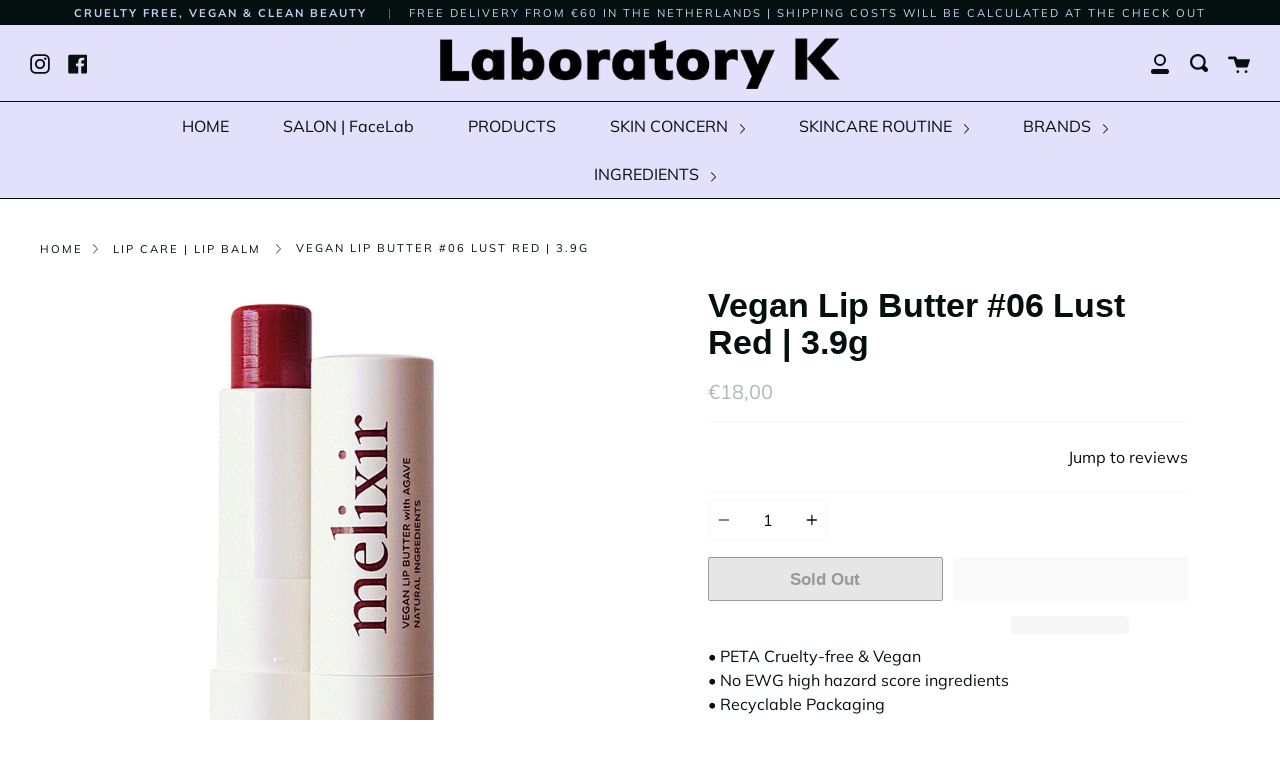

--- FILE ---
content_type: text/html; charset=utf-8
request_url: https://www.laboratory-k.com/products/vegan-lip-butter-06-lust-red-3-9g
body_size: 35142
content:
<!doctype html>
<!--[if IE 9]> <html class="ie9 no-js supports-no-cookies" lang="en"> <![endif]-->
<!--[if (gt IE 9)|!(IE)]><!--> <html class="no-js supports-no-cookies" lang="en"> <!--<![endif]-->
<head><meta charset="UTF-8">
  <meta http-equiv="X-UA-Compatible" content="IE=edge,chrome=1">
  <meta name="viewport" content="width=device-width, initial-scale=1.0">
  <meta name="theme-color" content="#f800b8">
  <link rel="canonical" href="https://www.laboratory-k.com/products/vegan-lip-butter-06-lust-red-3-9g">

  
    <link rel="shortcut icon" href="//www.laboratory-k.com/cdn/shop/files/round_white_32x32.png?v=1613557497" type="image/png" />
  

  
  <title>
    Vegan Lip Butter #06 Lust Red | Melixir
    
    
    
      &ndash; Laboratory K
    
  </title>

  
    <meta name="description" content="• PETA Cruelty-free &amp;amp; Vegan• No EWG high hazard score ingredients• Recyclable Packaging #06 Lust Red - deep brick red Lip care is not just a lip care. No lip balm is the same as another. Melixir has set itself the task of creating lip care that absolutely anyone can use with pleasure and a clear conscience. The fol">
  

  <!-- /snippets/social-meta.liquid --><meta property="og:site_name" content="Laboratory K">
<meta property="og:url" content="https://www.laboratory-k.com/products/vegan-lip-butter-06-lust-red-3-9g">
<meta property="og:title" content="Vegan Lip Butter #06 Lust Red | 3.9g">
<meta property="og:type" content="product">
<meta property="og:description" content="• PETA Cruelty-free &amp;amp; Vegan• No EWG high hazard score ingredients• Recyclable Packaging #06 Lust Red - deep brick red Lip care is not just a lip care. No lip balm is the same as another. Melixir has set itself the task of creating lip care that absolutely anyone can use with pleasure and a clear conscience. The fol"><meta property="og:price:amount" content="18,00">
  <meta property="og:price:currency" content="EUR">
      <meta property="og:image" content="http://www.laboratory-k.com/cdn/shop/products/Vegan-Lip-Butter-06_Lust-red_01_8809751070100_bdeab282-0fc5-4218-8808-4b04c1220c2f.jpg?v=1649556477">
      <meta property="og:image:secure_url" content="https://www.laboratory-k.com/cdn/shop/products/Vegan-Lip-Butter-06_Lust-red_01_8809751070100_bdeab282-0fc5-4218-8808-4b04c1220c2f.jpg?v=1649556477">
      <meta property="og:image:height" content="1200">
      <meta property="og:image:width" content="1200">
      <meta property="og:image" content="http://www.laboratory-k.com/cdn/shop/products/Screenshot2022-04-10at04.05.01.png?v=1649556477">
      <meta property="og:image:secure_url" content="https://www.laboratory-k.com/cdn/shop/products/Screenshot2022-04-10at04.05.01.png?v=1649556477">
      <meta property="og:image:height" content="1452">
      <meta property="og:image:width" content="1452">
      <meta property="og:image" content="http://www.laboratory-k.com/cdn/shop/products/lip-4_1200x_43fb8900-332c-4574-b467-93bcda800fbd.jpg?v=1649556477">
      <meta property="og:image:secure_url" content="https://www.laboratory-k.com/cdn/shop/products/lip-4_1200x_43fb8900-332c-4574-b467-93bcda800fbd.jpg?v=1649556477">
      <meta property="og:image:height" content="1200">
      <meta property="og:image:width" content="1000">


<meta name="twitter:site" content="@">
<meta name="twitter:card" content="summary_large_image">
<meta name="twitter:title" content="Vegan Lip Butter #06 Lust Red | 3.9g">
<meta name="twitter:description" content="• PETA Cruelty-free &amp;amp; Vegan• No EWG high hazard score ingredients• Recyclable Packaging #06 Lust Red - deep brick red Lip care is not just a lip care. No lip balm is the same as another. Melixir has set itself the task of creating lip care that absolutely anyone can use with pleasure and a clear conscience. The fol">


  
<link href="//www.laboratory-k.com/cdn/shop/t/15/assets/theme.scss.css?v=74108637187302823861759342816" rel="stylesheet" type="text/css" media="all" />
  <script>
    document.documentElement.className = document.documentElement.className.replace('no-js', 'js');

    window.theme = {
      routes: {
        assets: "//www.laboratory-k.com/cdn/shop/t/15/assets/",
        product_recommendations_url: '/recommendations/products',
        search_url: '/search'
      },
      strings: {
        addToCart: "Add to Cart",
        soldOut: "Sold Out",
        preOrder: "Pre-order",
        unavailable: "Unavailable"
      },
      moneyFormat: "€{{amount_with_comma_separator}}",
      info: {
        name: 'broadcast'
      },
      version: '1.6.3'
    };
  </script>

  

 
  <!--[if (gt IE 9)|!(IE)]><!--><script src="//www.laboratory-k.com/cdn/shop/t/15/assets/theme.js?v=116532468957412692901689840848" defer="defer"></script><!--<![endif]-->
  <!--[if lt IE 9]><script src="//www.laboratory-k.com/cdn/shop/t/15/assets/theme.js?v=116532468957412692901689840848"></script><![endif]-->

<!-- Header hook for plugins =================================================================================================================================================== -->
 


 
 





 
<script>window.performance && window.performance.mark && window.performance.mark('shopify.content_for_header.start');</script><meta name="google-site-verification" content="QAOYNVvgGbIR5WAK8ZqDqo1aWlV0BNzrHaBsY_MURbQ">
<meta id="shopify-digital-wallet" name="shopify-digital-wallet" content="/41604645032/digital_wallets/dialog">
<meta name="shopify-checkout-api-token" content="2f307f1fc6576b1c30d5370cb2334c82">
<link rel="alternate" type="application/json+oembed" href="https://www.laboratory-k.com/products/vegan-lip-butter-06-lust-red-3-9g.oembed">
<script async="async" data-src="/checkouts/internal/preloads.js?locale=en-NL"></script>
<link rel="preconnect" href="https://shop.app" crossorigin="anonymous">
<script async="async" data-src="https://shop.app/checkouts/internal/preloads.js?locale=en-NL&shop_id=41604645032" crossorigin="anonymous"></script>
<script id="apple-pay-shop-capabilities" type="application/json">{"shopId":41604645032,"countryCode":"NL","currencyCode":"EUR","merchantCapabilities":["supports3DS"],"merchantId":"gid:\/\/shopify\/Shop\/41604645032","merchantName":"Laboratory K","requiredBillingContactFields":["postalAddress","email","phone"],"requiredShippingContactFields":["postalAddress","email","phone"],"shippingType":"shipping","supportedNetworks":["visa","maestro","masterCard","amex"],"total":{"type":"pending","label":"Laboratory K","amount":"1.00"},"shopifyPaymentsEnabled":true,"supportsSubscriptions":true}</script>
<script id="shopify-features" type="application/json">{"accessToken":"2f307f1fc6576b1c30d5370cb2334c82","betas":["rich-media-storefront-analytics"],"domain":"www.laboratory-k.com","predictiveSearch":true,"shopId":41604645032,"locale":"en"}</script>
<script>var Shopify = Shopify || {};
Shopify.shop = "laboratory-k.myshopify.com";
Shopify.locale = "en";
Shopify.currency = {"active":"EUR","rate":"1.0"};
Shopify.country = "NL";
Shopify.theme = {"name":"TS - Broadcast","id":151146987868,"schema_name":"Broadcast","schema_version":"1.6.3","theme_store_id":null,"role":"main"};
Shopify.theme.handle = "null";
Shopify.theme.style = {"id":null,"handle":null};
Shopify.cdnHost = "www.laboratory-k.com/cdn";
Shopify.routes = Shopify.routes || {};
Shopify.routes.root = "/";</script>
<script type="module">!function(o){(o.Shopify=o.Shopify||{}).modules=!0}(window);</script>
<script>!function(o){function n(){var o=[];function n(){o.push(Array.prototype.slice.apply(arguments))}return n.q=o,n}var t=o.Shopify=o.Shopify||{};t.loadFeatures=n(),t.autoloadFeatures=n()}(window);</script>
<script>
  window.ShopifyPay = window.ShopifyPay || {};
  window.ShopifyPay.apiHost = "shop.app\/pay";
  window.ShopifyPay.redirectState = null;
</script>
<script id="shop-js-analytics" type="application/json">{"pageType":"product"}</script>
<script defer="defer" async type="module" data-src="//www.laboratory-k.com/cdn/shopifycloud/shop-js/modules/v2/client.init-shop-cart-sync_D0dqhulL.en.esm.js"></script>
<script defer="defer" async type="module" data-src="//www.laboratory-k.com/cdn/shopifycloud/shop-js/modules/v2/chunk.common_CpVO7qML.esm.js"></script>
<script type="module">
  await import("//www.laboratory-k.com/cdn/shopifycloud/shop-js/modules/v2/client.init-shop-cart-sync_D0dqhulL.en.esm.js");
await import("//www.laboratory-k.com/cdn/shopifycloud/shop-js/modules/v2/chunk.common_CpVO7qML.esm.js");

  window.Shopify.SignInWithShop?.initShopCartSync?.({"fedCMEnabled":true,"windoidEnabled":true});

</script>
<script>
  window.Shopify = window.Shopify || {};
  if (!window.Shopify.featureAssets) window.Shopify.featureAssets = {};
  window.Shopify.featureAssets['shop-js'] = {"shop-cart-sync":["modules/v2/client.shop-cart-sync_D9bwt38V.en.esm.js","modules/v2/chunk.common_CpVO7qML.esm.js"],"init-fed-cm":["modules/v2/client.init-fed-cm_BJ8NPuHe.en.esm.js","modules/v2/chunk.common_CpVO7qML.esm.js"],"init-shop-email-lookup-coordinator":["modules/v2/client.init-shop-email-lookup-coordinator_pVrP2-kG.en.esm.js","modules/v2/chunk.common_CpVO7qML.esm.js"],"shop-cash-offers":["modules/v2/client.shop-cash-offers_CNh7FWN-.en.esm.js","modules/v2/chunk.common_CpVO7qML.esm.js","modules/v2/chunk.modal_DKF6x0Jh.esm.js"],"init-shop-cart-sync":["modules/v2/client.init-shop-cart-sync_D0dqhulL.en.esm.js","modules/v2/chunk.common_CpVO7qML.esm.js"],"init-windoid":["modules/v2/client.init-windoid_DaoAelzT.en.esm.js","modules/v2/chunk.common_CpVO7qML.esm.js"],"shop-toast-manager":["modules/v2/client.shop-toast-manager_1DND8Tac.en.esm.js","modules/v2/chunk.common_CpVO7qML.esm.js"],"pay-button":["modules/v2/client.pay-button_CFeQi1r6.en.esm.js","modules/v2/chunk.common_CpVO7qML.esm.js"],"shop-button":["modules/v2/client.shop-button_Ca94MDdQ.en.esm.js","modules/v2/chunk.common_CpVO7qML.esm.js"],"shop-login-button":["modules/v2/client.shop-login-button_DPYNfp1Z.en.esm.js","modules/v2/chunk.common_CpVO7qML.esm.js","modules/v2/chunk.modal_DKF6x0Jh.esm.js"],"avatar":["modules/v2/client.avatar_BTnouDA3.en.esm.js"],"shop-follow-button":["modules/v2/client.shop-follow-button_BMKh4nJE.en.esm.js","modules/v2/chunk.common_CpVO7qML.esm.js","modules/v2/chunk.modal_DKF6x0Jh.esm.js"],"init-customer-accounts-sign-up":["modules/v2/client.init-customer-accounts-sign-up_CJXi5kRN.en.esm.js","modules/v2/client.shop-login-button_DPYNfp1Z.en.esm.js","modules/v2/chunk.common_CpVO7qML.esm.js","modules/v2/chunk.modal_DKF6x0Jh.esm.js"],"init-shop-for-new-customer-accounts":["modules/v2/client.init-shop-for-new-customer-accounts_BoBxkgWu.en.esm.js","modules/v2/client.shop-login-button_DPYNfp1Z.en.esm.js","modules/v2/chunk.common_CpVO7qML.esm.js","modules/v2/chunk.modal_DKF6x0Jh.esm.js"],"init-customer-accounts":["modules/v2/client.init-customer-accounts_DCuDTzpR.en.esm.js","modules/v2/client.shop-login-button_DPYNfp1Z.en.esm.js","modules/v2/chunk.common_CpVO7qML.esm.js","modules/v2/chunk.modal_DKF6x0Jh.esm.js"],"checkout-modal":["modules/v2/client.checkout-modal_U_3e4VxF.en.esm.js","modules/v2/chunk.common_CpVO7qML.esm.js","modules/v2/chunk.modal_DKF6x0Jh.esm.js"],"lead-capture":["modules/v2/client.lead-capture_DEgn0Z8u.en.esm.js","modules/v2/chunk.common_CpVO7qML.esm.js","modules/v2/chunk.modal_DKF6x0Jh.esm.js"],"shop-login":["modules/v2/client.shop-login_CoM5QKZ_.en.esm.js","modules/v2/chunk.common_CpVO7qML.esm.js","modules/v2/chunk.modal_DKF6x0Jh.esm.js"],"payment-terms":["modules/v2/client.payment-terms_BmrqWn8r.en.esm.js","modules/v2/chunk.common_CpVO7qML.esm.js","modules/v2/chunk.modal_DKF6x0Jh.esm.js"]};
</script>
<script>(function() {
  var isLoaded = false;
  function asyncLoad() {
    if (isLoaded) return;
    isLoaded = true;
    var urls = ["\/\/shopify.privy.com\/widget.js?shop=laboratory-k.myshopify.com","https:\/\/cdn.shopify.com\/s\/files\/1\/0683\/1371\/0892\/files\/splmn-shopify-prod-August-31.min.js?v=1693985059\u0026shop=laboratory-k.myshopify.com","https:\/\/d3hw6dc1ow8pp2.cloudfront.net\/reviewsWidget.min.js?shop=laboratory-k.myshopify.com","\/\/cdn.shopify.com\/proxy\/21884b9ce880d0cfdc8aa1ec164ee2cd0c4986a94f74cb3ad449df61c4daf03a\/static.cdn.printful.com\/static\/js\/external\/shopify-product-customizer.js?v=0.28\u0026shop=laboratory-k.myshopify.com\u0026sp-cache-control=cHVibGljLCBtYXgtYWdlPTkwMA","\/\/app.backinstock.org\/widget\/33992_1746005671.js?category=bis\u0026v=6\u0026shop=laboratory-k.myshopify.com"];
    for (var i = 0; i < urls.length; i++) {
      var s = document.createElement('script');
      s.type = 'text/javascript';
      s.async = true;
      s.src = urls[i];
      var x = document.getElementsByTagName('script')[0];
      x.parentNode.insertBefore(s, x);
    }
  };
  document.addEventListener('StartAsyncLoading',function(event){asyncLoad();});if(window.attachEvent) {
    window.attachEvent('onload', function(){});
  } else {
    window.addEventListener('load', function(){}, false);
  }
})();</script>
<script id="__st">var __st={"a":41604645032,"offset":3600,"reqid":"c8cdd088-56d2-4ce1-8538-f52b2e8b8e7e-1765393108","pageurl":"www.laboratory-k.com\/products\/vegan-lip-butter-06-lust-red-3-9g","u":"dc26b8526d13","p":"product","rtyp":"product","rid":7662912372949};</script>
<script>window.ShopifyPaypalV4VisibilityTracking = true;</script>
<script id="captcha-bootstrap">!function(){'use strict';const t='contact',e='account',n='new_comment',o=[[t,t],['blogs',n],['comments',n],[t,'customer']],c=[[e,'customer_login'],[e,'guest_login'],[e,'recover_customer_password'],[e,'create_customer']],r=t=>t.map((([t,e])=>`form[action*='/${t}']:not([data-nocaptcha='true']) input[name='form_type'][value='${e}']`)).join(','),a=t=>()=>t?[...document.querySelectorAll(t)].map((t=>t.form)):[];function s(){const t=[...o],e=r(t);return a(e)}const i='password',u='form_key',d=['recaptcha-v3-token','g-recaptcha-response','h-captcha-response',i],f=()=>{try{return window.sessionStorage}catch{return}},m='__shopify_v',_=t=>t.elements[u];function p(t,e,n=!1){try{const o=window.sessionStorage,c=JSON.parse(o.getItem(e)),{data:r}=function(t){const{data:e,action:n}=t;return t[m]||n?{data:e,action:n}:{data:t,action:n}}(c);for(const[e,n]of Object.entries(r))t.elements[e]&&(t.elements[e].value=n);n&&o.removeItem(e)}catch(o){console.error('form repopulation failed',{error:o})}}const l='form_type',E='cptcha';function T(t){t.dataset[E]=!0}const w=window,h=w.document,L='Shopify',v='ce_forms',y='captcha';let A=!1;((t,e)=>{const n=(g='f06e6c50-85a8-45c8-87d0-21a2b65856fe',I='https://cdn.shopify.com/shopifycloud/storefront-forms-hcaptcha/ce_storefront_forms_captcha_hcaptcha.v1.5.2.iife.js',D={infoText:'Protected by hCaptcha',privacyText:'Privacy',termsText:'Terms'},(t,e,n)=>{const o=w[L][v],c=o.bindForm;if(c)return c(t,g,e,D).then(n);var r;o.q.push([[t,g,e,D],n]),r=I,A||(h.body.append(Object.assign(h.createElement('script'),{id:'captcha-provider',async:!0,src:r})),A=!0)});var g,I,D;w[L]=w[L]||{},w[L][v]=w[L][v]||{},w[L][v].q=[],w[L][y]=w[L][y]||{},w[L][y].protect=function(t,e){n(t,void 0,e),T(t)},Object.freeze(w[L][y]),function(t,e,n,w,h,L){const[v,y,A,g]=function(t,e,n){const i=e?o:[],u=t?c:[],d=[...i,...u],f=r(d),m=r(i),_=r(d.filter((([t,e])=>n.includes(e))));return[a(f),a(m),a(_),s()]}(w,h,L),I=t=>{const e=t.target;return e instanceof HTMLFormElement?e:e&&e.form},D=t=>v().includes(t);t.addEventListener('submit',(t=>{const e=I(t);if(!e)return;const n=D(e)&&!e.dataset.hcaptchaBound&&!e.dataset.recaptchaBound,o=_(e),c=g().includes(e)&&(!o||!o.value);(n||c)&&t.preventDefault(),c&&!n&&(function(t){try{if(!f())return;!function(t){const e=f();if(!e)return;const n=_(t);if(!n)return;const o=n.value;o&&e.removeItem(o)}(t);const e=Array.from(Array(32),(()=>Math.random().toString(36)[2])).join('');!function(t,e){_(t)||t.append(Object.assign(document.createElement('input'),{type:'hidden',name:u})),t.elements[u].value=e}(t,e),function(t,e){const n=f();if(!n)return;const o=[...t.querySelectorAll(`input[type='${i}']`)].map((({name:t})=>t)),c=[...d,...o],r={};for(const[a,s]of new FormData(t).entries())c.includes(a)||(r[a]=s);n.setItem(e,JSON.stringify({[m]:1,action:t.action,data:r}))}(t,e)}catch(e){console.error('failed to persist form',e)}}(e),e.submit())}));const S=(t,e)=>{t&&!t.dataset[E]&&(n(t,e.some((e=>e===t))),T(t))};for(const o of['focusin','change'])t.addEventListener(o,(t=>{const e=I(t);D(e)&&S(e,y())}));const B=e.get('form_key'),M=e.get(l),P=B&&M;t.addEventListener('DOMContentLoaded',(()=>{const t=y();if(P)for(const e of t)e.elements[l].value===M&&p(e,B);[...new Set([...A(),...v().filter((t=>'true'===t.dataset.shopifyCaptcha))])].forEach((e=>S(e,t)))}))}(h,new URLSearchParams(w.location.search),n,t,e,['guest_login'])})(!0,!0)}();</script>
<script integrity="sha256-52AcMU7V7pcBOXWImdc/TAGTFKeNjmkeM1Pvks/DTgc=" data-source-attribution="shopify.loadfeatures" defer="defer" data-src="//www.laboratory-k.com/cdn/shopifycloud/storefront/assets/storefront/load_feature-81c60534.js" crossorigin="anonymous"></script>
<script crossorigin="anonymous" defer="defer" data-src="//www.laboratory-k.com/cdn/shopifycloud/storefront/assets/shopify_pay/storefront-65b4c6d7.js?v=20250812"></script>
<script data-source-attribution="shopify.dynamic_checkout.dynamic.init">var Shopify=Shopify||{};Shopify.PaymentButton=Shopify.PaymentButton||{isStorefrontPortableWallets:!0,init:function(){window.Shopify.PaymentButton.init=function(){};var t=document.createElement("script");t.data-src="https://www.laboratory-k.com/cdn/shopifycloud/portable-wallets/latest/portable-wallets.en.js",t.type="module",document.head.appendChild(t)}};
</script>
<script data-source-attribution="shopify.dynamic_checkout.buyer_consent">
  function portableWalletsHideBuyerConsent(e){var t=document.getElementById("shopify-buyer-consent"),n=document.getElementById("shopify-subscription-policy-button");t&&n&&(t.classList.add("hidden"),t.setAttribute("aria-hidden","true"),n.removeEventListener("click",e))}function portableWalletsShowBuyerConsent(e){var t=document.getElementById("shopify-buyer-consent"),n=document.getElementById("shopify-subscription-policy-button");t&&n&&(t.classList.remove("hidden"),t.removeAttribute("aria-hidden"),n.addEventListener("click",e))}window.Shopify?.PaymentButton&&(window.Shopify.PaymentButton.hideBuyerConsent=portableWalletsHideBuyerConsent,window.Shopify.PaymentButton.showBuyerConsent=portableWalletsShowBuyerConsent);
</script>
<script>
  function portableWalletsCleanup(e){e&&e.src&&console.error("Failed to load portable wallets script "+e.src);var t=document.querySelectorAll("shopify-accelerated-checkout .shopify-payment-button__skeleton, shopify-accelerated-checkout-cart .wallet-cart-button__skeleton"),e=document.getElementById("shopify-buyer-consent");for(let e=0;e<t.length;e++)t[e].remove();e&&e.remove()}function portableWalletsNotLoadedAsModule(e){e instanceof ErrorEvent&&"string"==typeof e.message&&e.message.includes("import.meta")&&"string"==typeof e.filename&&e.filename.includes("portable-wallets")&&(window.removeEventListener("error",portableWalletsNotLoadedAsModule),window.Shopify.PaymentButton.failedToLoad=e,"loading"===document.readyState?document.addEventListener("DOMContentLoaded",window.Shopify.PaymentButton.init):window.Shopify.PaymentButton.init())}window.addEventListener("error",portableWalletsNotLoadedAsModule);
</script>

<script type="module" data-src="https://www.laboratory-k.com/cdn/shopifycloud/portable-wallets/latest/portable-wallets.en.js" onError="portableWalletsCleanup(this)" crossorigin="anonymous"></script>
<script nomodule>
  document.addEventListener("DOMContentLoaded", portableWalletsCleanup);
</script>

<script id='scb4127' type='text/javascript' async='' data-src='https://www.laboratory-k.com/cdn/shopifycloud/privacy-banner/storefront-banner.js'></script><link id="shopify-accelerated-checkout-styles" rel="stylesheet" media="screen" href="https://www.laboratory-k.com/cdn/shopifycloud/portable-wallets/latest/accelerated-checkout-backwards-compat.css" crossorigin="anonymous">
<style id="shopify-accelerated-checkout-cart">
        #shopify-buyer-consent {
  margin-top: 1em;
  display: inline-block;
  width: 100%;
}

#shopify-buyer-consent.hidden {
  display: none;
}

#shopify-subscription-policy-button {
  background: none;
  border: none;
  padding: 0;
  text-decoration: underline;
  font-size: inherit;
  cursor: pointer;
}

#shopify-subscription-policy-button::before {
  box-shadow: none;
}

      </style>

<script>window.performance && window.performance.mark && window.performance.mark('shopify.content_for_header.end');</script>        



  
<link href="https://d3hw6dc1ow8pp2.cloudfront.net/styles/main.min.css" rel="stylesheet" type="text/css">
<style type="text/css">
.okeReviews .okeReviews-reviewsWidget-header-controls-writeReview {
        display: inline-block;
    }
    .okeReviews .okeReviews-reviewsWidget.is-okeReviews-empty {
        display: block;
    }
</style>
<script type="application/json" id="oke-reviews-settings">
{"analyticsSettings":{"provider":"none"},"disableInitialReviewsFetchOnProducts":false,"omitMicrodata":true,"subscriberId":"f50537df-4c32-4767-a64b-00ed1332da06","starRatingColor":"#A14DFC","recorderPlus":true,"recorderQandaPlus":true}
</script>

  <link rel="stylesheet" type="text/css" href="https://dov7r31oq5dkj.cloudfront.net/f50537df-4c32-4767-a64b-00ed1332da06/widget-style-customisations.css?v=d285bc6a-9e16-4cb8-9f87-2f3168c1d841">
  


<!-- BEGIN app block: shopify://apps/instaslides/blocks/app-embed-block/d2c06412-2e76-4a2a-b223-be768fbc706f --><script>
function injectScript(src) {
    return new Promise((resolve, reject) => {
        const script = document.createElement('script');
        script.src = src;
        script.addEventListener('load', resolve);
        script.addEventListener('error', e => reject(e.error));
        document.head.appendChild(script);
    });
}
injectScript("https://d3e5sksd3aflri.cloudfront.net/assets/bundle.js");
</script>

<style>
    .ig-slider-feed-element-image {
        display:block !important;
    }
    .vw-instagram-slider-feed .text-center.section-header {
        text-align: center;
    }
</style>

<!-- END app block --><link href="https://monorail-edge.shopifysvc.com" rel="dns-prefetch">
<script>(function(){if ("sendBeacon" in navigator && "performance" in window) {try {var session_token_from_headers = performance.getEntriesByType('navigation')[0].serverTiming.find(x => x.name == '_s').description;} catch {var session_token_from_headers = undefined;}var session_cookie_matches = document.cookie.match(/_shopify_s=([^;]*)/);var session_token_from_cookie = session_cookie_matches && session_cookie_matches.length === 2 ? session_cookie_matches[1] : "";var session_token = session_token_from_headers || session_token_from_cookie || "";function handle_abandonment_event(e) {var entries = performance.getEntries().filter(function(entry) {return /monorail-edge.shopifysvc.com/.test(entry.name);});if (!window.abandonment_tracked && entries.length === 0) {window.abandonment_tracked = true;var currentMs = Date.now();var navigation_start = performance.timing.navigationStart;var payload = {shop_id: 41604645032,url: window.location.href,navigation_start,duration: currentMs - navigation_start,session_token,page_type: "product"};window.navigator.sendBeacon("https://monorail-edge.shopifysvc.com/v1/produce", JSON.stringify({schema_id: "online_store_buyer_site_abandonment/1.1",payload: payload,metadata: {event_created_at_ms: currentMs,event_sent_at_ms: currentMs}}));}}window.addEventListener('pagehide', handle_abandonment_event);}}());</script>
<script id="web-pixels-manager-setup">(function e(e,d,r,n,o){if(void 0===o&&(o={}),!Boolean(null===(a=null===(i=window.Shopify)||void 0===i?void 0:i.analytics)||void 0===a?void 0:a.replayQueue)){var i,a;window.Shopify=window.Shopify||{};var t=window.Shopify;t.analytics=t.analytics||{};var s=t.analytics;s.replayQueue=[],s.publish=function(e,d,r){return s.replayQueue.push([e,d,r]),!0};try{self.performance.mark("wpm:start")}catch(e){}var l=function(){var e={modern:/Edge?\/(1{2}[4-9]|1[2-9]\d|[2-9]\d{2}|\d{4,})\.\d+(\.\d+|)|Firefox\/(1{2}[4-9]|1[2-9]\d|[2-9]\d{2}|\d{4,})\.\d+(\.\d+|)|Chrom(ium|e)\/(9{2}|\d{3,})\.\d+(\.\d+|)|(Maci|X1{2}).+ Version\/(15\.\d+|(1[6-9]|[2-9]\d|\d{3,})\.\d+)([,.]\d+|)( \(\w+\)|)( Mobile\/\w+|) Safari\/|Chrome.+OPR\/(9{2}|\d{3,})\.\d+\.\d+|(CPU[ +]OS|iPhone[ +]OS|CPU[ +]iPhone|CPU IPhone OS|CPU iPad OS)[ +]+(15[._]\d+|(1[6-9]|[2-9]\d|\d{3,})[._]\d+)([._]\d+|)|Android:?[ /-](13[3-9]|1[4-9]\d|[2-9]\d{2}|\d{4,})(\.\d+|)(\.\d+|)|Android.+Firefox\/(13[5-9]|1[4-9]\d|[2-9]\d{2}|\d{4,})\.\d+(\.\d+|)|Android.+Chrom(ium|e)\/(13[3-9]|1[4-9]\d|[2-9]\d{2}|\d{4,})\.\d+(\.\d+|)|SamsungBrowser\/([2-9]\d|\d{3,})\.\d+/,legacy:/Edge?\/(1[6-9]|[2-9]\d|\d{3,})\.\d+(\.\d+|)|Firefox\/(5[4-9]|[6-9]\d|\d{3,})\.\d+(\.\d+|)|Chrom(ium|e)\/(5[1-9]|[6-9]\d|\d{3,})\.\d+(\.\d+|)([\d.]+$|.*Safari\/(?![\d.]+ Edge\/[\d.]+$))|(Maci|X1{2}).+ Version\/(10\.\d+|(1[1-9]|[2-9]\d|\d{3,})\.\d+)([,.]\d+|)( \(\w+\)|)( Mobile\/\w+|) Safari\/|Chrome.+OPR\/(3[89]|[4-9]\d|\d{3,})\.\d+\.\d+|(CPU[ +]OS|iPhone[ +]OS|CPU[ +]iPhone|CPU IPhone OS|CPU iPad OS)[ +]+(10[._]\d+|(1[1-9]|[2-9]\d|\d{3,})[._]\d+)([._]\d+|)|Android:?[ /-](13[3-9]|1[4-9]\d|[2-9]\d{2}|\d{4,})(\.\d+|)(\.\d+|)|Mobile Safari.+OPR\/([89]\d|\d{3,})\.\d+\.\d+|Android.+Firefox\/(13[5-9]|1[4-9]\d|[2-9]\d{2}|\d{4,})\.\d+(\.\d+|)|Android.+Chrom(ium|e)\/(13[3-9]|1[4-9]\d|[2-9]\d{2}|\d{4,})\.\d+(\.\d+|)|Android.+(UC? ?Browser|UCWEB|U3)[ /]?(15\.([5-9]|\d{2,})|(1[6-9]|[2-9]\d|\d{3,})\.\d+)\.\d+|SamsungBrowser\/(5\.\d+|([6-9]|\d{2,})\.\d+)|Android.+MQ{2}Browser\/(14(\.(9|\d{2,})|)|(1[5-9]|[2-9]\d|\d{3,})(\.\d+|))(\.\d+|)|K[Aa][Ii]OS\/(3\.\d+|([4-9]|\d{2,})\.\d+)(\.\d+|)/},d=e.modern,r=e.legacy,n=navigator.userAgent;return n.match(d)?"modern":n.match(r)?"legacy":"unknown"}(),u="modern"===l?"modern":"legacy",c=(null!=n?n:{modern:"",legacy:""})[u],f=function(e){return[e.baseUrl,"/wpm","/b",e.hashVersion,"modern"===e.buildTarget?"m":"l",".js"].join("")}({baseUrl:d,hashVersion:r,buildTarget:u}),m=function(e){var d=e.version,r=e.bundleTarget,n=e.surface,o=e.pageUrl,i=e.monorailEndpoint;return{emit:function(e){var a=e.status,t=e.errorMsg,s=(new Date).getTime(),l=JSON.stringify({metadata:{event_sent_at_ms:s},events:[{schema_id:"web_pixels_manager_load/3.1",payload:{version:d,bundle_target:r,page_url:o,status:a,surface:n,error_msg:t},metadata:{event_created_at_ms:s}}]});if(!i)return console&&console.warn&&console.warn("[Web Pixels Manager] No Monorail endpoint provided, skipping logging."),!1;try{return self.navigator.sendBeacon.bind(self.navigator)(i,l)}catch(e){}var u=new XMLHttpRequest;try{return u.open("POST",i,!0),u.setRequestHeader("Content-Type","text/plain"),u.send(l),!0}catch(e){return console&&console.warn&&console.warn("[Web Pixels Manager] Got an unhandled error while logging to Monorail."),!1}}}}({version:r,bundleTarget:l,surface:e.surface,pageUrl:self.location.href,monorailEndpoint:e.monorailEndpoint});try{o.browserTarget=l,function(e){var d=e.src,r=e.async,n=void 0===r||r,o=e.onload,i=e.onerror,a=e.sri,t=e.scriptDataAttributes,s=void 0===t?{}:t,l=document.createElement("script"),u=document.querySelector("head"),c=document.querySelector("body");if(l.async=n,l.src=d,a&&(l.integrity=a,l.crossOrigin="anonymous"),s)for(var f in s)if(Object.prototype.hasOwnProperty.call(s,f))try{l.dataset[f]=s[f]}catch(e){}if(o&&l.addEventListener("load",o),i&&l.addEventListener("error",i),u)u.appendChild(l);else{if(!c)throw new Error("Did not find a head or body element to append the script");c.appendChild(l)}}({src:f,async:!0,onload:function(){if(!function(){var e,d;return Boolean(null===(d=null===(e=window.Shopify)||void 0===e?void 0:e.analytics)||void 0===d?void 0:d.initialized)}()){var d=window.webPixelsManager.init(e)||void 0;if(d){var r=window.Shopify.analytics;r.replayQueue.forEach((function(e){var r=e[0],n=e[1],o=e[2];d.publishCustomEvent(r,n,o)})),r.replayQueue=[],r.publish=d.publishCustomEvent,r.visitor=d.visitor,r.initialized=!0}}},onerror:function(){return m.emit({status:"failed",errorMsg:"".concat(f," has failed to load")})},sri:function(e){var d=/^sha384-[A-Za-z0-9+/=]+$/;return"string"==typeof e&&d.test(e)}(c)?c:"",scriptDataAttributes:o}),m.emit({status:"loading"})}catch(e){m.emit({status:"failed",errorMsg:(null==e?void 0:e.message)||"Unknown error"})}}})({shopId: 41604645032,storefrontBaseUrl: "https://www.laboratory-k.com",extensionsBaseUrl: "https://extensions.shopifycdn.com/cdn/shopifycloud/web-pixels-manager",monorailEndpoint: "https://monorail-edge.shopifysvc.com/unstable/produce_batch",surface: "storefront-renderer",enabledBetaFlags: ["2dca8a86"],webPixelsConfigList: [{"id":"964886876","configuration":"{\"config\":\"{\\\"pixel_id\\\":\\\"AW-602635762\\\",\\\"target_country\\\":\\\"NL\\\",\\\"gtag_events\\\":[{\\\"type\\\":\\\"search\\\",\\\"action_label\\\":\\\"AW-602635762\\\/Jb1bCIWit98BEPL7rZ8C\\\"},{\\\"type\\\":\\\"begin_checkout\\\",\\\"action_label\\\":\\\"AW-602635762\\\/L8mBCIKit98BEPL7rZ8C\\\"},{\\\"type\\\":\\\"view_item\\\",\\\"action_label\\\":[\\\"AW-602635762\\\/_0WHCPyht98BEPL7rZ8C\\\",\\\"MC-YG4HSDBP0P\\\"]},{\\\"type\\\":\\\"purchase\\\",\\\"action_label\\\":[\\\"AW-602635762\\\/MJXzCPmht98BEPL7rZ8C\\\",\\\"MC-YG4HSDBP0P\\\"]},{\\\"type\\\":\\\"page_view\\\",\\\"action_label\\\":[\\\"AW-602635762\\\/FRRoCP6gt98BEPL7rZ8C\\\",\\\"MC-YG4HSDBP0P\\\"]},{\\\"type\\\":\\\"add_payment_info\\\",\\\"action_label\\\":\\\"AW-602635762\\\/5wJ3CIiit98BEPL7rZ8C\\\"},{\\\"type\\\":\\\"add_to_cart\\\",\\\"action_label\\\":\\\"AW-602635762\\\/Z5ZDCP-ht98BEPL7rZ8C\\\"}],\\\"enable_monitoring_mode\\\":false}\"}","eventPayloadVersion":"v1","runtimeContext":"OPEN","scriptVersion":"b2a88bafab3e21179ed38636efcd8a93","type":"APP","apiClientId":1780363,"privacyPurposes":[],"dataSharingAdjustments":{"protectedCustomerApprovalScopes":["read_customer_address","read_customer_email","read_customer_name","read_customer_personal_data","read_customer_phone"]}},{"id":"430637404","configuration":"{\"pixel_id\":\"3498891166827961\",\"pixel_type\":\"facebook_pixel\",\"metaapp_system_user_token\":\"-\"}","eventPayloadVersion":"v1","runtimeContext":"OPEN","scriptVersion":"ca16bc87fe92b6042fbaa3acc2fbdaa6","type":"APP","apiClientId":2329312,"privacyPurposes":["ANALYTICS","MARKETING","SALE_OF_DATA"],"dataSharingAdjustments":{"protectedCustomerApprovalScopes":["read_customer_address","read_customer_email","read_customer_name","read_customer_personal_data","read_customer_phone"]}},{"id":"shopify-app-pixel","configuration":"{}","eventPayloadVersion":"v1","runtimeContext":"STRICT","scriptVersion":"0450","apiClientId":"shopify-pixel","type":"APP","privacyPurposes":["ANALYTICS","MARKETING"]},{"id":"shopify-custom-pixel","eventPayloadVersion":"v1","runtimeContext":"LAX","scriptVersion":"0450","apiClientId":"shopify-pixel","type":"CUSTOM","privacyPurposes":["ANALYTICS","MARKETING"]}],isMerchantRequest: false,initData: {"shop":{"name":"Laboratory K","paymentSettings":{"currencyCode":"EUR"},"myshopifyDomain":"laboratory-k.myshopify.com","countryCode":"NL","storefrontUrl":"https:\/\/www.laboratory-k.com"},"customer":null,"cart":null,"checkout":null,"productVariants":[{"price":{"amount":18.0,"currencyCode":"EUR"},"product":{"title":"Vegan Lip Butter #06 Lust Red | 3.9g","vendor":"MELIXIR","id":"7662912372949","untranslatedTitle":"Vegan Lip Butter #06 Lust Red | 3.9g","url":"\/products\/vegan-lip-butter-06-lust-red-3-9g","type":"Lip Balms"},"id":"42883117449429","image":{"src":"\/\/www.laboratory-k.com\/cdn\/shop\/products\/Vegan-Lip-Butter-06_Lust-red_01_8809751070100_bdeab282-0fc5-4218-8808-4b04c1220c2f.jpg?v=1649556477"},"sku":"","title":"Default Title","untranslatedTitle":"Default Title"}],"purchasingCompany":null},},"https://www.laboratory-k.com/cdn","ae1676cfwd2530674p4253c800m34e853cb",{"modern":"","legacy":""},{"shopId":"41604645032","storefrontBaseUrl":"https:\/\/www.laboratory-k.com","extensionBaseUrl":"https:\/\/extensions.shopifycdn.com\/cdn\/shopifycloud\/web-pixels-manager","surface":"storefront-renderer","enabledBetaFlags":"[\"2dca8a86\"]","isMerchantRequest":"false","hashVersion":"ae1676cfwd2530674p4253c800m34e853cb","publish":"custom","events":"[[\"page_viewed\",{}],[\"product_viewed\",{\"productVariant\":{\"price\":{\"amount\":18.0,\"currencyCode\":\"EUR\"},\"product\":{\"title\":\"Vegan Lip Butter #06 Lust Red | 3.9g\",\"vendor\":\"MELIXIR\",\"id\":\"7662912372949\",\"untranslatedTitle\":\"Vegan Lip Butter #06 Lust Red | 3.9g\",\"url\":\"\/products\/vegan-lip-butter-06-lust-red-3-9g\",\"type\":\"Lip Balms\"},\"id\":\"42883117449429\",\"image\":{\"src\":\"\/\/www.laboratory-k.com\/cdn\/shop\/products\/Vegan-Lip-Butter-06_Lust-red_01_8809751070100_bdeab282-0fc5-4218-8808-4b04c1220c2f.jpg?v=1649556477\"},\"sku\":\"\",\"title\":\"Default Title\",\"untranslatedTitle\":\"Default Title\"}}]]"});</script><script>
  window.ShopifyAnalytics = window.ShopifyAnalytics || {};
  window.ShopifyAnalytics.meta = window.ShopifyAnalytics.meta || {};
  window.ShopifyAnalytics.meta.currency = 'EUR';
  var meta = {"product":{"id":7662912372949,"gid":"gid:\/\/shopify\/Product\/7662912372949","vendor":"MELIXIR","type":"Lip Balms","variants":[{"id":42883117449429,"price":1800,"name":"Vegan Lip Butter #06 Lust Red | 3.9g","public_title":null,"sku":""}],"remote":false},"page":{"pageType":"product","resourceType":"product","resourceId":7662912372949}};
  for (var attr in meta) {
    window.ShopifyAnalytics.meta[attr] = meta[attr];
  }
</script>
<script class="analytics">
  (function () {
    var customDocumentWrite = function(content) {
      var jquery = null;

      if (window.jQuery) {
        jquery = window.jQuery;
      } else if (window.Checkout && window.Checkout.$) {
        jquery = window.Checkout.$;
      }

      if (jquery) {
        jquery('body').append(content);
      }
    };

    var hasLoggedConversion = function(token) {
      if (token) {
        return document.cookie.indexOf('loggedConversion=' + token) !== -1;
      }
      return false;
    }

    var setCookieIfConversion = function(token) {
      if (token) {
        var twoMonthsFromNow = new Date(Date.now());
        twoMonthsFromNow.setMonth(twoMonthsFromNow.getMonth() + 2);

        document.cookie = 'loggedConversion=' + token + '; expires=' + twoMonthsFromNow;
      }
    }

    var trekkie = window.ShopifyAnalytics.lib = window.trekkie = window.trekkie || [];
    if (trekkie.integrations) {
      return;
    }
    trekkie.methods = [
      'identify',
      'page',
      'ready',
      'track',
      'trackForm',
      'trackLink'
    ];
    trekkie.factory = function(method) {
      return function() {
        var args = Array.prototype.slice.call(arguments);
        args.unshift(method);
        trekkie.push(args);
        return trekkie;
      };
    };
    for (var i = 0; i < trekkie.methods.length; i++) {
      var key = trekkie.methods[i];
      trekkie[key] = trekkie.factory(key);
    }
    trekkie.load = function(config) {
      trekkie.config = config || {};
      trekkie.config.initialDocumentCookie = document.cookie;
      var first = document.getElementsByTagName('script')[0];
      var script = document.createElement('script');
      script.type = 'text/javascript';
      script.onerror = function(e) {
        var scriptFallback = document.createElement('script');
        scriptFallback.type = 'text/javascript';
        scriptFallback.onerror = function(error) {
                var Monorail = {
      produce: function produce(monorailDomain, schemaId, payload) {
        var currentMs = new Date().getTime();
        var event = {
          schema_id: schemaId,
          payload: payload,
          metadata: {
            event_created_at_ms: currentMs,
            event_sent_at_ms: currentMs
          }
        };
        return Monorail.sendRequest("https://" + monorailDomain + "/v1/produce", JSON.stringify(event));
      },
      sendRequest: function sendRequest(endpointUrl, payload) {
        // Try the sendBeacon API
        if (window && window.navigator && typeof window.navigator.sendBeacon === 'function' && typeof window.Blob === 'function' && !Monorail.isIos12()) {
          var blobData = new window.Blob([payload], {
            type: 'text/plain'
          });

          if (window.navigator.sendBeacon(endpointUrl, blobData)) {
            return true;
          } // sendBeacon was not successful

        } // XHR beacon

        var xhr = new XMLHttpRequest();

        try {
          xhr.open('POST', endpointUrl);
          xhr.setRequestHeader('Content-Type', 'text/plain');
          xhr.send(payload);
        } catch (e) {
          console.log(e);
        }

        return false;
      },
      isIos12: function isIos12() {
        return window.navigator.userAgent.lastIndexOf('iPhone; CPU iPhone OS 12_') !== -1 || window.navigator.userAgent.lastIndexOf('iPad; CPU OS 12_') !== -1;
      }
    };
    Monorail.produce('monorail-edge.shopifysvc.com',
      'trekkie_storefront_load_errors/1.1',
      {shop_id: 41604645032,
      theme_id: 151146987868,
      app_name: "storefront",
      context_url: window.location.href,
      source_url: "//www.laboratory-k.com/cdn/s/trekkie.storefront.94e7babdf2ec3663c2b14be7d5a3b25b9303ebb0.min.js"});

        };
        scriptFallback.async = true;
        scriptFallback.src = '//www.laboratory-k.com/cdn/s/trekkie.storefront.94e7babdf2ec3663c2b14be7d5a3b25b9303ebb0.min.js';
        first.parentNode.insertBefore(scriptFallback, first);
      };
      script.async = true;
      script.src = '//www.laboratory-k.com/cdn/s/trekkie.storefront.94e7babdf2ec3663c2b14be7d5a3b25b9303ebb0.min.js';
      first.parentNode.insertBefore(script, first);
    };
    trekkie.load(
      {"Trekkie":{"appName":"storefront","development":false,"defaultAttributes":{"shopId":41604645032,"isMerchantRequest":null,"themeId":151146987868,"themeCityHash":"6402095100654668060","contentLanguage":"en","currency":"EUR","eventMetadataId":"2bf6fad5-c7a4-41de-bfc8-fadc6c5f3dcc"},"isServerSideCookieWritingEnabled":true,"monorailRegion":"shop_domain","enabledBetaFlags":["f0df213a"]},"Session Attribution":{},"S2S":{"facebookCapiEnabled":true,"source":"trekkie-storefront-renderer","apiClientId":580111}}
    );

    var loaded = false;
    trekkie.ready(function() {
      if (loaded) return;
      loaded = true;

      window.ShopifyAnalytics.lib = window.trekkie;

      var originalDocumentWrite = document.write;
      document.write = customDocumentWrite;
      try { window.ShopifyAnalytics.merchantGoogleAnalytics.call(this); } catch(error) {};
      document.write = originalDocumentWrite;

      window.ShopifyAnalytics.lib.page(null,{"pageType":"product","resourceType":"product","resourceId":7662912372949,"shopifyEmitted":true});

      var match = window.location.pathname.match(/checkouts\/(.+)\/(thank_you|post_purchase)/)
      var token = match? match[1]: undefined;
      if (!hasLoggedConversion(token)) {
        setCookieIfConversion(token);
        window.ShopifyAnalytics.lib.track("Viewed Product",{"currency":"EUR","variantId":42883117449429,"productId":7662912372949,"productGid":"gid:\/\/shopify\/Product\/7662912372949","name":"Vegan Lip Butter #06 Lust Red | 3.9g","price":"18.00","sku":"","brand":"MELIXIR","variant":null,"category":"Lip Balms","nonInteraction":true,"remote":false},undefined,undefined,{"shopifyEmitted":true});
      window.ShopifyAnalytics.lib.track("monorail:\/\/trekkie_storefront_viewed_product\/1.1",{"currency":"EUR","variantId":42883117449429,"productId":7662912372949,"productGid":"gid:\/\/shopify\/Product\/7662912372949","name":"Vegan Lip Butter #06 Lust Red | 3.9g","price":"18.00","sku":"","brand":"MELIXIR","variant":null,"category":"Lip Balms","nonInteraction":true,"remote":false,"referer":"https:\/\/www.laboratory-k.com\/products\/vegan-lip-butter-06-lust-red-3-9g"});
      }
    });


        var eventsListenerScript = document.createElement('script');
        eventsListenerScript.async = true;
        eventsListenerScript.src = "//www.laboratory-k.com/cdn/shopifycloud/storefront/assets/shop_events_listener-3da45d37.js";
        document.getElementsByTagName('head')[0].appendChild(eventsListenerScript);

})();</script>
<script
  defer
  src="https://www.laboratory-k.com/cdn/shopifycloud/perf-kit/shopify-perf-kit-2.1.2.min.js"
  data-application="storefront-renderer"
  data-shop-id="41604645032"
  data-render-region="gcp-us-east1"
  data-page-type="product"
  data-theme-instance-id="151146987868"
  data-theme-name="Broadcast"
  data-theme-version="1.6.3"
  data-monorail-region="shop_domain"
  data-resource-timing-sampling-rate="10"
  data-shs="true"
  data-shs-beacon="true"
  data-shs-export-with-fetch="true"
  data-shs-logs-sample-rate="1"
></script>
</head>
<body id="vegan-lip-butter-06-lust-red-melixir" class="template-product" data-promo="false" data-animations="true" data-endless-scroll="true">

  <a class="in-page-link visually-hidden skip-link" href="#MainContent">Skip to content</a>

  <div class="container" id="SiteContainer">
    <div id="shopify-section-header" class="shopify-section"><!-- /sections/header.liquid --><header class="site-header header--normal header__wrapper" id="header" data-section-id="header" data-section-type="header" data-overlay="false">
  
    <style>
      #logo a img { width: 400px; }
    </style>
  

  <!-- PROMO -->
  
      <style>
      .promo {
        background-color: #040f0f;
      }
      .promo strong, .promo span {
        color: #ccccf3;
      }
    </style>
    <aside class="promo">
      

      
        <strong>cruelty free, vegan & clean beauty</strong>
      

      
        <span class="promo__break">|</span>
      

      
        <span>free delivery from €60 in the Netherlands | shipping costs will be calculated at the check out</span>
      

      
    </aside>
  

  <div class="header__content">
    <div class="wrap"><div class="search">
  <form class="search__form" method="get" action="/search">
    <input type="text" name="q"
      value=""
      placeholder="Search our store"
      aria-label="Search our store"
      class="search-query"
      tabindex="-1">
    <input type="hidden" name="type" value="product">
    <a href="#" class="remove-search" tabindex="-1">
      <span class="visually-hidden">close</span>
    </a>
  </form>

  <div class="search__results">
    <div class="search__results-scroller">
      <div class="search__results-container">
        <div class="search-outer"></div>
        <div class="search__results-list product-grid product-grid--results"></div>
        <div class="loader loader--search">
          <div class="loader-indeterminate"></div>
        </div>
      </div>
    </div>
  </div>
</div>
<!-- SEARCH, CURRENCY, ACCOUNT, CART -->
      <div class="header-content">
        
          <nav class="header__social">
            
	<ul class="clearfix social__links">
	<li><a href="https://www.instagram.com/laboratory.k.beauty/" title="Laboratory K on Instagram" target="_blank"><svg aria-hidden="true" focusable="false" role="presentation" class="icon icon-instagram" viewBox="0 0 512 512"><path d="M256 49.5c67.3 0 75.2.3 101.8 1.5 24.6 1.1 37.9 5.2 46.8 8.7 11.8 4.6 20.2 10 29 18.8s14.3 17.2 18.8 29c3.4 8.9 7.6 22.2 8.7 46.8 1.2 26.6 1.5 34.5 1.5 101.8s-.3 75.2-1.5 101.8c-1.1 24.6-5.2 37.9-8.7 46.8-4.6 11.8-10 20.2-18.8 29s-17.2 14.3-29 18.8c-8.9 3.4-22.2 7.6-46.8 8.7-26.6 1.2-34.5 1.5-101.8 1.5s-75.2-.3-101.8-1.5c-24.6-1.1-37.9-5.2-46.8-8.7-11.8-4.6-20.2-10-29-18.8s-14.3-17.2-18.8-29c-3.4-8.9-7.6-22.2-8.7-46.8-1.2-26.6-1.5-34.5-1.5-101.8s.3-75.2 1.5-101.8c1.1-24.6 5.2-37.9 8.7-46.8 4.6-11.8 10-20.2 18.8-29s17.2-14.3 29-18.8c8.9-3.4 22.2-7.6 46.8-8.7 26.6-1.3 34.5-1.5 101.8-1.5m0-45.4c-68.4 0-77 .3-103.9 1.5C125.3 6.8 107 11.1 91 17.3c-16.6 6.4-30.6 15.1-44.6 29.1-14 14-22.6 28.1-29.1 44.6-6.2 16-10.5 34.3-11.7 61.2C4.4 179 4.1 187.6 4.1 256s.3 77 1.5 103.9c1.2 26.8 5.5 45.1 11.7 61.2 6.4 16.6 15.1 30.6 29.1 44.6 14 14 28.1 22.6 44.6 29.1 16 6.2 34.3 10.5 61.2 11.7 26.9 1.2 35.4 1.5 103.9 1.5s77-.3 103.9-1.5c26.8-1.2 45.1-5.5 61.2-11.7 16.6-6.4 30.6-15.1 44.6-29.1 14-14 22.6-28.1 29.1-44.6 6.2-16 10.5-34.3 11.7-61.2 1.2-26.9 1.5-35.4 1.5-103.9s-.3-77-1.5-103.9c-1.2-26.8-5.5-45.1-11.7-61.2-6.4-16.6-15.1-30.6-29.1-44.6-14-14-28.1-22.6-44.6-29.1-16-6.2-34.3-10.5-61.2-11.7-27-1.1-35.6-1.4-104-1.4z"/><path d="M256 126.6c-71.4 0-129.4 57.9-129.4 129.4s58 129.4 129.4 129.4 129.4-58 129.4-129.4-58-129.4-129.4-129.4zm0 213.4c-46.4 0-84-37.6-84-84s37.6-84 84-84 84 37.6 84 84-37.6 84-84 84z"/><circle cx="390.5" cy="121.5" r="30.2"/></svg><span class="visually-hidden">Instagram</span></a></li>
	
	<li><a href="https://www.facebook.com/Laboratory.K" title="Laboratory K on Facebook" target="_blank"><svg aria-hidden="true" focusable="false" role="presentation" class="icon icon-facebook" viewBox="0 0 20 20"><path fill="#444" d="M18.05.811q.439 0 .744.305t.305.744v16.637q0 .439-.305.744t-.744.305h-4.732v-7.221h2.415l.342-2.854h-2.757v-1.83q0-.659.293-1t1.073-.342h1.488V3.762q-.976-.098-2.171-.098-1.634 0-2.635.964t-1 2.72V9.47H7.951v2.854h2.415v7.221H1.413q-.439 0-.744-.305t-.305-.744V1.859q0-.439.305-.744T1.413.81H18.05z"/></svg><span class="visually-hidden">Facebook</span></a></li>
	
	
	
	
	
	</ul>

          </nav>
        

        <!-- LOGO -->
        <h1 class="logo__wrapper" id="logo" data-aos="fade-down" data-aos-duration="1000" data-aos-delay="300">
          <a href="/">
            
<img class="lazyload logo logo--default"
                src="//www.laboratory-k.com/cdn/shop/files/logo_final_eaa3dff6-2270-4cad-9b74-3997e0d0ac81_400x.png?v=1613557191"
                data-src="//www.laboratory-k.com/cdn/shop/files/logo_final_eaa3dff6-2270-4cad-9b74-3997e0d0ac81_{width}x.png?v=1613557191"
                data-widths="[180, 360, 540, 720, 900, 1080, 1296]"
                data-aspectratio="7.676470588235294"
                data-sizes="auto"
                data-parent-fit="contain"
                style="height: 52px"
                alt="Laboratory K"/>

                <noscript>
                  <img class="no-js-image" src="//www.laboratory-k.com/cdn/shop/files/logo_final_eaa3dff6-2270-4cad-9b74-3997e0d0ac81_400x.png?v=1613557191" alt="Laboratory K"/>
                </noscript>
                
            
          </a>
        </h1>

        <div class="user-links">
          
            <a href="/account" class="header__account__link" id="account-link">
              <svg aria-hidden="true" focusable="false" role="presentation" class="icon icon-account" viewBox="0 0 18 20"><g fill="#000" fill-rule="evenodd"><path fill-rule="nonzero" d="M9 12A6 6 0 119 0a6 6 0 010 12zm0-2a4 4 0 100-8 4 4 0 000 8z"/><rect width="18" height="5" y="15" rx="2.5"/></g></svg>
              <span class="visually-hidden">My Account</span>
            </a>
          
          
            <a href="javascript:void(0)" id="SearchToggle" title="Search our store">
              <span class="search-toggle">
                <span class="visually-hidden">Search</span>
                <span class="oi" data-glyph="magnifying-glass"></span>
              </span>
            </a>
          
          <a href="/cart" class="header__cart__wrapper" id="CartButton" title="Shopping Cart">
            <span class="header__cart__icon__wrapper">
              <span class="visually-hidden">Cart</span>
              <span class="oi header__cart__icon" data-glyph="cart"></span>
              <span
                class="cart-count-js header__cart__count"
                
                  style="display: none;"
                >
                0
              </span>
            </span>
          </a>
        </div>

        <a href="javascript:void(0)" class="medium-up--hide toggle-menus">
          <div class="toggle-menus-lines">
            <span></span>
            <span></span>
            <span></span>
            <span></span>
            <span></span>
            <span></span>
          </div>
          <span class="visually-hidden">Menu</span>
        </a>
      </div>

    </div>

    <!-- MAIN NAV -->
    <section id="NavMenus" class="navigation__wrapper" role="navigation">

      <nav class="site-nav nav__links">
        <ul class="main-menu unstyled" role="navigation" aria-label="primary"><li class="child ">
  <a href="/" class="nav-link">
    HOME
    
  </a>
  
</li>

<li class="child ">
  <a href="https://facelab.beauty/" class="nav-link">
    SALON | FaceLab
    
  </a>
  
</li>

<li class="child ">
  <a href="/collections/all" class="nav-link">
    PRODUCTS
    
  </a>
  
</li>

<li class="parent ">
  <a href="#" class="nav-link">
    SKIN CONCERN
    <span class="nav-carat-small" tabindex="0"><svg aria-hidden="true" focusable="false" role="presentation" class="icon icon-arrow-right" viewBox="0 0 20 38"><path d="M15.932 18.649L.466 2.543A1.35 1.35 0 010 1.505c0-.41.155-.77.466-1.081A1.412 1.412 0 011.504 0c.41 0 .756.141 1.038.424l16.992 17.165c.31.283.466.636.466 1.06 0 .423-.155.777-.466 1.06L2.542 36.872a1.412 1.412 0 01-1.038.424c-.41 0-.755-.141-1.038-.424A1.373 1.373 0 010 35.813c0-.423.155-.776.466-1.059L15.932 18.65z" fill="#726D75" fill-rule="evenodd"/></svg></span>
  </a>
  
    <a href="#" class="nav-carat" data-aria-toggle aria-haspopup="true" aria-controls="skin-concern-4-desktop" aria-expanded="false">
      <span class="visually-hidden">+</span>
      <svg aria-hidden="true" focusable="false" role="presentation" class="icon icon-arrow-right" viewBox="0 0 20 38"><path d="M15.932 18.649L.466 2.543A1.35 1.35 0 010 1.505c0-.41.155-.77.466-1.081A1.412 1.412 0 011.504 0c.41 0 .756.141 1.038.424l16.992 17.165c.31.283.466.636.466 1.06 0 .423-.155.777-.466 1.06L2.542 36.872a1.412 1.412 0 01-1.038.424c-.41 0-.755-.141-1.038-.424A1.373 1.373 0 010 35.813c0-.423.155-.776.466-1.059L15.932 18.65z" fill="#726D75" fill-rule="evenodd"/></svg>
    </a>

    <div class="main-menu-dropdown  main-menu-dropdown--has-links" id="skin-concern-4-desktop">
      <ul>
          
<li class="child ">
  <a href="/collections/acne-care" class="nav-link">
    ACNE
    
  </a>
  
</li>

          
<li class="child ">
  <a href="/collections/anti-aging" class="nav-link">
    ANTI-AGING
    
  </a>
  
</li>

          
<li class="child ">
  <a href="/collections/pigmentation-blemish" class="nav-link">
    BRIGHTENING
    
  </a>
  
</li>

          
<li class="child ">
  <a href="/collections/dry-dehydrated-skin" class="nav-link">
    HYDRATION
    
  </a>
  
</li>

          
<li class="child ">
  <a href="/collections/oil-control-pores" class="nav-link">
    PORE &amp; OIL CONTROL
    
  </a>
  
</li>

          
<li class="child ">
  <a href="/collections/rendess" class="nav-link">
    REDNESS
    
  </a>
  
</li>

          
<li class="child ">
  <a href="/collections/sensitiveness" class="nav-link">
    SENSITIVENESS
    
  </a>
  
</li>

          
<li class="child ">
  <a href="/collections/body-hair-care" class="nav-link">
    BODY &amp; HAIR CARE
    
  </a>
  
</li>

          
<li class="child ">
  <a href="/collections/hand-care" class="nav-link">
    HAND CARE
    
  </a>
  
</li>

          
<li class="child ">
  <a href="/collections/lip-care-lip-balm" class="nav-link">
    LIP CARE
    
  </a>
  
</li>

          
        
      </ul>
    </div>
  
</li>

<li class="parent ">
  <a href="#" class="nav-link">
    SKINCARE ROUTINE
    <span class="nav-carat-small" tabindex="0"><svg aria-hidden="true" focusable="false" role="presentation" class="icon icon-arrow-right" viewBox="0 0 20 38"><path d="M15.932 18.649L.466 2.543A1.35 1.35 0 010 1.505c0-.41.155-.77.466-1.081A1.412 1.412 0 011.504 0c.41 0 .756.141 1.038.424l16.992 17.165c.31.283.466.636.466 1.06 0 .423-.155.777-.466 1.06L2.542 36.872a1.412 1.412 0 01-1.038.424c-.41 0-.755-.141-1.038-.424A1.373 1.373 0 010 35.813c0-.423.155-.776.466-1.059L15.932 18.65z" fill="#726D75" fill-rule="evenodd"/></svg></span>
  </a>
  
    <a href="#" class="nav-carat" data-aria-toggle aria-haspopup="true" aria-controls="skincare-routine-5-desktop" aria-expanded="false">
      <span class="visually-hidden">+</span>
      <svg aria-hidden="true" focusable="false" role="presentation" class="icon icon-arrow-right" viewBox="0 0 20 38"><path d="M15.932 18.649L.466 2.543A1.35 1.35 0 010 1.505c0-.41.155-.77.466-1.081A1.412 1.412 0 011.504 0c.41 0 .756.141 1.038.424l16.992 17.165c.31.283.466.636.466 1.06 0 .423-.155.777-.466 1.06L2.542 36.872a1.412 1.412 0 01-1.038.424c-.41 0-.755-.141-1.038-.424A1.373 1.373 0 010 35.813c0-.423.155-.776.466-1.059L15.932 18.65z" fill="#726D75" fill-rule="evenodd"/></svg>
    </a>

    <div class="main-menu-dropdown  main-menu-dropdown--has-links" id="skincare-routine-5-desktop">
      <ul>
          
<li class="child ">
  <a href="/collections/step-1-first-cleanser" class="nav-link">
    STEP 1 | FIRST CLEANSER
    
  </a>
  
</li>

          
<li class="child ">
  <a href="/collections/step-2-second-cleanser" class="nav-link">
    STEP 2 | SECOND CLEANSER
    
  </a>
  
</li>

          
<li class="child ">
  <a href="/collections/step-3-exfoliator" class="nav-link">
    STEP 3 | EXFOLIATOR
    
  </a>
  
</li>

          
<li class="child ">
  <a href="/collections/step-4-mask-patch-spot-treatment" class="nav-link">
    STEP 4 | MASK / PATCH / SPOT TREATMENT
    
  </a>
  
</li>

          
<li class="child ">
  <a href="/collections/step-5-toner" class="nav-link">
    STEP 5 | TONER
    
  </a>
  
</li>

          
<li class="child ">
  <a href="/collections/step-6-essence-serum-ampoule" class="nav-link">
    STEP 6 | ESSENCE / SERUM / AMPOULE
    
  </a>
  
</li>

          
<li class="child ">
  <a href="/collections/step-7-eye-cream" class="nav-link">
    STEP 7 | EYE CREAM
    
  </a>
  
</li>

          
<li class="child ">
  <a href="/collections/step-8-moisturizer" class="nav-link">
    STEP 8 | MOISTURIZER
    
  </a>
  
</li>

          
<li class="child ">
  <a href="/collections/step-9-sun-screen" class="nav-link">
    STEP 9 | SUN SCREEN
    
  </a>
  
</li>

          
        
      </ul>
    </div>
  
</li>

<li class="parent ">
  <a href="#" class="nav-link">
    BRANDS
    <span class="nav-carat-small" tabindex="0"><svg aria-hidden="true" focusable="false" role="presentation" class="icon icon-arrow-right" viewBox="0 0 20 38"><path d="M15.932 18.649L.466 2.543A1.35 1.35 0 010 1.505c0-.41.155-.77.466-1.081A1.412 1.412 0 011.504 0c.41 0 .756.141 1.038.424l16.992 17.165c.31.283.466.636.466 1.06 0 .423-.155.777-.466 1.06L2.542 36.872a1.412 1.412 0 01-1.038.424c-.41 0-.755-.141-1.038-.424A1.373 1.373 0 010 35.813c0-.423.155-.776.466-1.059L15.932 18.65z" fill="#726D75" fill-rule="evenodd"/></svg></span>
  </a>
  
    <a href="#" class="nav-carat" data-aria-toggle aria-haspopup="true" aria-controls="brands-6-desktop" aria-expanded="false">
      <span class="visually-hidden">+</span>
      <svg aria-hidden="true" focusable="false" role="presentation" class="icon icon-arrow-right" viewBox="0 0 20 38"><path d="M15.932 18.649L.466 2.543A1.35 1.35 0 010 1.505c0-.41.155-.77.466-1.081A1.412 1.412 0 011.504 0c.41 0 .756.141 1.038.424l16.992 17.165c.31.283.466.636.466 1.06 0 .423-.155.777-.466 1.06L2.542 36.872a1.412 1.412 0 01-1.038.424c-.41 0-.755-.141-1.038-.424A1.373 1.373 0 010 35.813c0-.423.155-.776.466-1.059L15.932 18.65z" fill="#726D75" fill-rule="evenodd"/></svg>
    </a>

    <div class="main-menu-dropdown  main-menu-dropdown--has-links" id="brands-6-desktop">
      <ul>
          
<li class="child ">
  <a href="/collections/beigic" class="nav-link">
    BEIGIC
    
  </a>
  
</li>

          
<li class="child ">
  <a href="/collections/biodance" class="nav-link">
    BIODANCE
    
  </a>
  
</li>

          
<li class="child ">
  <a href="/collections/bonajour" class="nav-link">
    BONAJOUR
    
  </a>
  
</li>

          
<li class="child ">
  <a href="/collections/by-wishtrend" class="nav-link">
    BY WISHTREND
    
  </a>
  
</li>

          
<li class="child ">
  <a href="/collections/cicago-by-isoi" class="nav-link">
    CICAGO by Isoi
    
  </a>
  
</li>

          
<li class="child ">
  <a href="/collections/cosrx" class="nav-link">
    COSRX
    
  </a>
  
</li>

          
<li class="child ">
  <a href="/collections/georganic" class="nav-link">
    GEORGANIC
    
  </a>
  
</li>

          
<li class="child ">
  <a href="/collections/im-from" class="nav-link">
    I&#39;M FROM
    
  </a>
  
</li>

          
<li class="child ">
  <a href="/collections/isoi" class="nav-link">
    ISOI
    
  </a>
  
</li>

          
<li class="child ">
  <a href="/collections/klairs" class="nav-link">
    KLAIRS
    
  </a>
  
</li>

          
<li class="child ">
  <a href="/collections/manyo-factory" class="nav-link">
    MANYO FACTORY
    
  </a>
  
</li>

          
<li class="child ">
  <a href="/collections/medicube-1" class="nav-link">
    MEDICUBE
    
  </a>
  
</li>

          
<li class="child ">
  <a href="/collections/melixir" class="nav-link">
    MELIXIR
    
  </a>
  
</li>

          
<li class="child ">
  <a href="/collections/round-lab/Round-lab" class="nav-link">
    ROUND LAB
    
  </a>
  
</li>

          
<li class="child ">
  <a href="/collections/queercurrents" class="nav-link">
    QueerCurrents x Lab K
    
  </a>
  
</li>

          
<li class="child ">
  <a href="/collections/some-by-mi" class="nav-link">
    SOME BY MI
    
  </a>
  
</li>

          
<li class="child ">
  <a href="/collections/suntique" class="nav-link">
    SUNTIQUE
    
  </a>
  
</li>

          
<li class="child ">
  <a href="/collections/tocobo" class="nav-link">
    TOCOBO
    
  </a>
  
</li>

          
<li class="child ">
  <a href="/collections/vt-cosmetics-1" class="nav-link">
    VT COSMETICS
    
  </a>
  
</li>

          
        
      </ul>
    </div>
  
</li>

<li class="parent ">
  <a href="#" class="nav-link">
    INGREDIENTS
    <span class="nav-carat-small" tabindex="0"><svg aria-hidden="true" focusable="false" role="presentation" class="icon icon-arrow-right" viewBox="0 0 20 38"><path d="M15.932 18.649L.466 2.543A1.35 1.35 0 010 1.505c0-.41.155-.77.466-1.081A1.412 1.412 0 011.504 0c.41 0 .756.141 1.038.424l16.992 17.165c.31.283.466.636.466 1.06 0 .423-.155.777-.466 1.06L2.542 36.872a1.412 1.412 0 01-1.038.424c-.41 0-.755-.141-1.038-.424A1.373 1.373 0 010 35.813c0-.423.155-.776.466-1.059L15.932 18.65z" fill="#726D75" fill-rule="evenodd"/></svg></span>
  </a>
  
    <a href="#" class="nav-carat" data-aria-toggle aria-haspopup="true" aria-controls="ingredients-7-desktop" aria-expanded="false">
      <span class="visually-hidden">+</span>
      <svg aria-hidden="true" focusable="false" role="presentation" class="icon icon-arrow-right" viewBox="0 0 20 38"><path d="M15.932 18.649L.466 2.543A1.35 1.35 0 010 1.505c0-.41.155-.77.466-1.081A1.412 1.412 0 011.504 0c.41 0 .756.141 1.038.424l16.992 17.165c.31.283.466.636.466 1.06 0 .423-.155.777-.466 1.06L2.542 36.872a1.412 1.412 0 01-1.038.424c-.41 0-.755-.141-1.038-.424A1.373 1.373 0 010 35.813c0-.423.155-.776.466-1.059L15.932 18.65z" fill="#726D75" fill-rule="evenodd"/></svg>
    </a>

    <div class="main-menu-dropdown  main-menu-dropdown--has-links" id="ingredients-7-desktop">
      <ul>
          
<li class="child ">
  <a href="/collections/aha" class="nav-link">
    AHA
    
  </a>
  
</li>

          
<li class="child ">
  <a href="/collections/beta-glucan" class="nav-link">
    BETA-GLUCAN
    
  </a>
  
</li>

          
<li class="child ">
  <a href="/collections/bha" class="nav-link">
    BHA
    
  </a>
  
</li>

          
<li class="child ">
  <a href="/collections/centella-asiatica-cica" class="nav-link">
    CENTELLA ASIATICA | CICA
    
  </a>
  
</li>

          
<li class="child ">
  <a href="/collections/ceramide" class="nav-link">
    CERAMIDE
    
  </a>
  
</li>

          
<li class="child ">
  <a href="/collections/hyaluronic-acid" class="nav-link">
    HYALURONIC ACID
    
  </a>
  
</li>

          
<li class="child ">
  <a href="/collections/niacinamide-vitamin-b3" class="nav-link">
    NIACINAMIDE | VITAMIN B3
    
  </a>
  
</li>

          
<li class="child ">
  <a href="/collections/peptide" class="nav-link">
    PEPTIDE
    
  </a>
  
</li>

          
<li class="child ">
  <a href="/collections/propolis" class="nav-link">
    PROPOLIS
    
  </a>
  
</li>

          
<li class="child ">
  <a href="/collections/squalane" class="nav-link">
    SQUALANE
    
  </a>
  
</li>

          
<li class="child ">
  <a href="/collections/vitamin-c" class="nav-link">
    VITAMIN C
    
  </a>
  
</li>

          
<li class="child ">
  <a href="/collections/vitamin-e" class="nav-link">
    VITAMIN E
    
  </a>
  
</li>

          
        
      </ul>
    </div>
  
</li>


          
            <li class="nav__account medium-up--hide"><a href="/account/login" id="customer_login_link">Log in</a></li>
            <li class="nav__account medium-up--hide"><a href="/account/register" id="customer_register_link">Create an account</a></li>
          
        
        </ul>
      </nav>

      
        <div class="header__social--mobile medium-up--hide">
          
	<ul class="clearfix social__links">
	<li><a href="https://www.instagram.com/laboratory.k.beauty/" title="Laboratory K on Instagram" target="_blank"><svg aria-hidden="true" focusable="false" role="presentation" class="icon icon-instagram" viewBox="0 0 512 512"><path d="M256 49.5c67.3 0 75.2.3 101.8 1.5 24.6 1.1 37.9 5.2 46.8 8.7 11.8 4.6 20.2 10 29 18.8s14.3 17.2 18.8 29c3.4 8.9 7.6 22.2 8.7 46.8 1.2 26.6 1.5 34.5 1.5 101.8s-.3 75.2-1.5 101.8c-1.1 24.6-5.2 37.9-8.7 46.8-4.6 11.8-10 20.2-18.8 29s-17.2 14.3-29 18.8c-8.9 3.4-22.2 7.6-46.8 8.7-26.6 1.2-34.5 1.5-101.8 1.5s-75.2-.3-101.8-1.5c-24.6-1.1-37.9-5.2-46.8-8.7-11.8-4.6-20.2-10-29-18.8s-14.3-17.2-18.8-29c-3.4-8.9-7.6-22.2-8.7-46.8-1.2-26.6-1.5-34.5-1.5-101.8s.3-75.2 1.5-101.8c1.1-24.6 5.2-37.9 8.7-46.8 4.6-11.8 10-20.2 18.8-29s17.2-14.3 29-18.8c8.9-3.4 22.2-7.6 46.8-8.7 26.6-1.3 34.5-1.5 101.8-1.5m0-45.4c-68.4 0-77 .3-103.9 1.5C125.3 6.8 107 11.1 91 17.3c-16.6 6.4-30.6 15.1-44.6 29.1-14 14-22.6 28.1-29.1 44.6-6.2 16-10.5 34.3-11.7 61.2C4.4 179 4.1 187.6 4.1 256s.3 77 1.5 103.9c1.2 26.8 5.5 45.1 11.7 61.2 6.4 16.6 15.1 30.6 29.1 44.6 14 14 28.1 22.6 44.6 29.1 16 6.2 34.3 10.5 61.2 11.7 26.9 1.2 35.4 1.5 103.9 1.5s77-.3 103.9-1.5c26.8-1.2 45.1-5.5 61.2-11.7 16.6-6.4 30.6-15.1 44.6-29.1 14-14 22.6-28.1 29.1-44.6 6.2-16 10.5-34.3 11.7-61.2 1.2-26.9 1.5-35.4 1.5-103.9s-.3-77-1.5-103.9c-1.2-26.8-5.5-45.1-11.7-61.2-6.4-16.6-15.1-30.6-29.1-44.6-14-14-28.1-22.6-44.6-29.1-16-6.2-34.3-10.5-61.2-11.7-27-1.1-35.6-1.4-104-1.4z"/><path d="M256 126.6c-71.4 0-129.4 57.9-129.4 129.4s58 129.4 129.4 129.4 129.4-58 129.4-129.4-58-129.4-129.4-129.4zm0 213.4c-46.4 0-84-37.6-84-84s37.6-84 84-84 84 37.6 84 84-37.6 84-84 84z"/><circle cx="390.5" cy="121.5" r="30.2"/></svg><span class="visually-hidden">Instagram</span></a></li>
	
	<li><a href="https://www.facebook.com/Laboratory.K" title="Laboratory K on Facebook" target="_blank"><svg aria-hidden="true" focusable="false" role="presentation" class="icon icon-facebook" viewBox="0 0 20 20"><path fill="#444" d="M18.05.811q.439 0 .744.305t.305.744v16.637q0 .439-.305.744t-.744.305h-4.732v-7.221h2.415l.342-2.854h-2.757v-1.83q0-.659.293-1t1.073-.342h1.488V3.762q-.976-.098-2.171-.098-1.634 0-2.635.964t-1 2.72V9.47H7.951v2.854h2.415v7.221H1.413q-.439 0-.744-.305t-.305-.744V1.859q0-.439.305-.744T1.413.81H18.05z"/></svg><span class="visually-hidden">Facebook</span></a></li>
	
	
	
	
	
	</ul>

        </div>
      

    </section>
  </div>
</header>

<script type="application/ld+json">
{
  "@context": "http://schema.org",
  "@type": "Organization",
  "name": "Laboratory K",
  
    
    "logo": "https:\/\/www.laboratory-k.com\/cdn\/shop\/files\/logo_final_eaa3dff6-2270-4cad-9b74-3997e0d0ac81_1044x.png?v=1613557191",
  
  "sameAs": [
    "https:\/\/www.instagram.com\/laboratory.k.beauty\/",
    "https:\/\/www.facebook.com\/Laboratory.K",
    "",
    "",
    "",
    "",
    ""
  ],
  "url": "https:\/\/www.laboratory-k.com"
}
</script>




</div>

    <!-- CONTENT -->
    <main role="main" id="MainContent" class="main-content">

      <!-- /templates/product.liquid -->

<div id="shopify-section-product" class="shopify-section"><!-- /sections/product.liquid -->

<div id="template-product"
     data-section-id="product"
     data-section-type="product"
     data-product-handle="vegan-lip-butter-06-lust-red-3-9g"
     data-enable-history-state="true"
     data-sticky-enabled="true"
     data-tall-layout="false"
     data-reviews="true"
     data-cart-bar="true"
     data-cart-bar-position="bottom"
     data-video-looping="false"><!-- /snippets/product.liquid -->


<div class="product__wrapper product__wrapper--thumbnails"><nav class="breadcrumbs">
      <small>
        <a href="/">Home</a><span class="breadcrumbs__arrow"><svg aria-hidden="true" focusable="false" role="presentation" class="icon icon-arrow-right" viewBox="0 0 20 38"><path d="M15.932 18.649L.466 2.543A1.35 1.35 0 010 1.505c0-.41.155-.77.466-1.081A1.412 1.412 0 011.504 0c.41 0 .756.141 1.038.424l16.992 17.165c.31.283.466.636.466 1.06 0 .423-.155.777-.466 1.06L2.542 36.872a1.412 1.412 0 01-1.038.424c-.41 0-.755-.141-1.038-.424A1.373 1.373 0 010 35.813c0-.423.155-.776.466-1.059L15.932 18.65z" fill="#726D75" fill-rule="evenodd"/></svg></span>

        
          
          
            <a href="/collections/lip-care-lip-balm" title="">LIP CARE | LIP BALM</a>
            <span class="breadcrumbs__arrow"><svg aria-hidden="true" focusable="false" role="presentation" class="icon icon-arrow-right" viewBox="0 0 20 38"><path d="M15.932 18.649L.466 2.543A1.35 1.35 0 010 1.505c0-.41.155-.77.466-1.081A1.412 1.412 0 011.504 0c.41 0 .756.141 1.038.424l16.992 17.165c.31.283.466.636.466 1.06 0 .423-.155.777-.466 1.06L2.542 36.872a1.412 1.412 0 01-1.038.424c-.41 0-.755-.141-1.038-.424A1.373 1.373 0 010 35.813c0-.423.155-.776.466-1.059L15.932 18.65z" fill="#726D75" fill-rule="evenodd"/></svg></span>
          

          <span>Vegan Lip Butter #06 Lust Red | 3.9g</span>
        

        
      </small>
    </nav><div class="grid product__page">
    <div class="grid__item medium-up--one-half">
      <div class="product__slides product-single__photos" data-product-slideshow data-product-single-media-group>
        
          

<div class="product__photo"
      data-product-single-media-wrapper
      data-media-id="product-29843601293525"
      data-type="image"
      data-thumb="//www.laboratory-k.com/cdn/shop/products/Vegan-Lip-Butter-06_Lust-red_01_8809751070100_bdeab282-0fc5-4218-8808-4b04c1220c2f_200x200_crop_center.jpg?v=1649556477"
      tabindex="0">
      <div >
        <div  data-zoom-wrapper class="lazy-image" style="padding-top:100.0%; background-image:  url('//www.laboratory-k.com/cdn/shop/products/Vegan-Lip-Butter-06_Lust-red_01_8809751070100_bdeab282-0fc5-4218-8808-4b04c1220c2f_1x1.jpg?v=1649556477');">
          <img data-zoom data-src="//www.laboratory-k.com/cdn/shop/products/Vegan-Lip-Butter-06_Lust-red_01_8809751070100_bdeab282-0fc5-4218-8808-4b04c1220c2f_3000x.jpg?v=1649556477" style="display: none;" alt="Zoom">
          <img data-product-image class="fade-in lazyload lazypreload"
            data-image-id="29843601293525"
            alt="Vegan Lip Butter #06 Lust Red | 3.9g"
            aria-label="Vegan Lip Butter #06 Lust Red | 3.9g"
            data-src="//www.laboratory-k.com/cdn/shop/products/Vegan-Lip-Butter-06_Lust-red_01_8809751070100_bdeab282-0fc5-4218-8808-4b04c1220c2f_{width}x.jpg?v=1649556477"
            data-widths="[180, 360, 540, 720, 900, 1080, 1296, 1512, 1728, 2048, 2450, 2700, 3000, 3350, 3750, 4100]"
            data-sizes="auto"
            />
        </div>
      </div>
    </div>
  

        
          

<div class="product__photo media--hidden"
      data-product-single-media-wrapper
      data-media-id="product-29843606044885"
      data-type="image"
      data-thumb="//www.laboratory-k.com/cdn/shop/products/Screenshot2022-04-10at04.05.01_200x200_crop_center.png?v=1649556477"
      tabindex="0">
      <div >
        <div  data-zoom-wrapper class="lazy-image" style="padding-top:100.0%; background-image:  url('//www.laboratory-k.com/cdn/shop/products/Screenshot2022-04-10at04.05.01_1x1.png?v=1649556477');">
          <img data-zoom data-src="//www.laboratory-k.com/cdn/shop/products/Screenshot2022-04-10at04.05.01_3000x.png?v=1649556477" style="display: none;" alt="Zoom">
          <img data-product-image class="fade-in lazyload lazypreload"
            data-image-id="29843606044885"
            alt="Vegan Lip Butter #06 Lust Red | 3.9g"
            aria-label="Vegan Lip Butter #06 Lust Red | 3.9g"
            data-src="//www.laboratory-k.com/cdn/shop/products/Screenshot2022-04-10at04.05.01_{width}x.png?v=1649556477"
            data-widths="[180, 360, 540, 720, 900, 1080, 1296, 1512, 1728, 2048, 2450, 2700, 3000, 3350, 3750, 4100]"
            data-sizes="auto"
            />
        </div>
      </div>
    </div>
  

        
          

<div class="product__photo media--hidden"
      data-product-single-media-wrapper
      data-media-id="product-29843598966997"
      data-type="image"
      data-thumb="//www.laboratory-k.com/cdn/shop/products/lip-4_1200x_43fb8900-332c-4574-b467-93bcda800fbd_200x200_crop_center.jpg?v=1649556477"
      tabindex="0">
      <div style="width:83.33333333333334%; margin: 0 auto;">
        <div  data-zoom-wrapper class="lazy-image" style="padding-top:120.0%; background-image:  url('//www.laboratory-k.com/cdn/shop/products/lip-4_1200x_43fb8900-332c-4574-b467-93bcda800fbd_1x1.jpg?v=1649556477');">
          <img data-zoom data-src="//www.laboratory-k.com/cdn/shop/products/lip-4_1200x_43fb8900-332c-4574-b467-93bcda800fbd_3000x.jpg?v=1649556477" style="display: none;" alt="Zoom">
          <img data-product-image class="fade-in lazyload lazypreload"
            data-image-id="29843598966997"
            alt="Vegan Lip Butter #06 Lust Red | 3.9g"
            aria-label="Vegan Lip Butter #06 Lust Red | 3.9g"
            data-src="//www.laboratory-k.com/cdn/shop/products/lip-4_1200x_43fb8900-332c-4574-b467-93bcda800fbd_{width}x.jpg?v=1649556477"
            data-widths="[180, 360, 540, 720, 900, 1080, 1296, 1512, 1728, 2048, 2450, 2700, 3000, 3350, 3750, 4100]"
            data-sizes="auto"
            />
        </div>
      </div>
    </div>
  

        
          

<div class="product__photo media--hidden"
      data-product-single-media-wrapper
      data-media-id="product-29843598999765"
      data-type="image"
      data-thumb="//www.laboratory-k.com/cdn/shop/products/Lip-Butter_shopify_5p_1200x_721cbd33-a13a-43c5-9ce5-1bb1fd3adec7_200x200_crop_center.jpg?v=1649556477"
      tabindex="0">
      <div style="width:83.33333333333334%; margin: 0 auto;">
        <div  data-zoom-wrapper class="lazy-image" style="padding-top:120.0%; background-image:  url('//www.laboratory-k.com/cdn/shop/products/Lip-Butter_shopify_5p_1200x_721cbd33-a13a-43c5-9ce5-1bb1fd3adec7_1x1.jpg?v=1649556477');">
          <img data-zoom data-src="//www.laboratory-k.com/cdn/shop/products/Lip-Butter_shopify_5p_1200x_721cbd33-a13a-43c5-9ce5-1bb1fd3adec7_3000x.jpg?v=1649556477" style="display: none;" alt="Zoom">
          <img data-product-image class="fade-in lazyload lazypreload"
            data-image-id="29843598999765"
            alt="Vegan Lip Butter #06 Lust Red | 3.9g"
            aria-label="Vegan Lip Butter #06 Lust Red | 3.9g"
            data-src="//www.laboratory-k.com/cdn/shop/products/Lip-Butter_shopify_5p_1200x_721cbd33-a13a-43c5-9ce5-1bb1fd3adec7_{width}x.jpg?v=1649556477"
            data-widths="[180, 360, 540, 720, 900, 1080, 1296, 1512, 1728, 2048, 2450, 2700, 3000, 3350, 3750, 4100]"
            data-sizes="auto"
            />
        </div>
      </div>
    </div>
  

        
          

<div class="product__photo media--hidden"
      data-product-single-media-wrapper
      data-media-id="product-29843599032533"
      data-type="image"
      data-thumb="//www.laboratory-k.com/cdn/shop/products/lip-3-sq_6a264147-c633-4c52-8794-1acb4c38b94e_200x200_crop_center.jpg?v=1649556477"
      tabindex="0">
      <div >
        <div  data-zoom-wrapper class="lazy-image" style="padding-top:100.0%; background-image:  url('//www.laboratory-k.com/cdn/shop/products/lip-3-sq_6a264147-c633-4c52-8794-1acb4c38b94e_1x1.jpg?v=1649556477');">
          <img data-zoom data-src="//www.laboratory-k.com/cdn/shop/products/lip-3-sq_6a264147-c633-4c52-8794-1acb4c38b94e_3000x.jpg?v=1649556477" style="display: none;" alt="Zoom">
          <img data-product-image class="fade-in lazyload lazypreload"
            data-image-id="29843599032533"
            alt="Vegan Lip Butter #06 Lust Red | 3.9g"
            aria-label="Vegan Lip Butter #06 Lust Red | 3.9g"
            data-src="//www.laboratory-k.com/cdn/shop/products/lip-3-sq_6a264147-c633-4c52-8794-1acb4c38b94e_{width}x.jpg?v=1649556477"
            data-widths="[180, 360, 540, 720, 900, 1080, 1296, 1512, 1728, 2048, 2450, 2700, 3000, 3350, 3750, 4100]"
            data-sizes="auto"
            />
        </div>
      </div>
    </div>
  

        
          

    <div class="product__media media--hidden"
      data-product-single-media-wrapper
      data-media-id="product-29843616727253"
      data-video
      data-video-looping="false"
      data-thumb="//www.laboratory-k.com/cdn/shop/products/hqdefault_0ad359e1-89d8-4e9b-b813-d40661731970_200x200_crop_center.jpg?v=1649556451"
      data-type="external_video"
      data-youtube-id="a8gKS0FqLGU"
      data-player-id="29843616727253"
      data-media-key="product"
      id="29843616727253"
      aria-label="Vegan Lip Butter #06 Lust Red | 3.9g"
      tabindex="-1">
      <div class="video__contain" style="padding-top: 56.49717514124294%;">
        <iframe frameborder="0" allow="accelerometer; autoplay; encrypted-media; gyroscope; picture-in-picture" allowfullscreen="allowfullscreen" data-src="https://www.youtube.com/embed/a8gKS0FqLGU?controls=1&amp;enablejsapi=1&amp;modestbranding=1&amp;playsinline=1&amp;rel=0" title=""></iframe>
      
      </div>
    </div>
  

        
      </div>

      
      

      <noscript>
        
          <img src="//www.laboratory-k.com/cdn/shop/products/Vegan-Lip-Butter-06_Lust-red_01_8809751070100_bdeab282-0fc5-4218-8808-4b04c1220c2f_900x.jpg?v=1649556477" alt="Vegan Lip Butter #06 Lust Red | 3.9g">
        
          <img src="//www.laboratory-k.com/cdn/shop/products/Screenshot2022-04-10at04.05.01_900x.png?v=1649556477" alt="Vegan Lip Butter #06 Lust Red | 3.9g">
        
          <img src="//www.laboratory-k.com/cdn/shop/products/lip-4_1200x_43fb8900-332c-4574-b467-93bcda800fbd_900x.jpg?v=1649556477" alt="Vegan Lip Butter #06 Lust Red | 3.9g">
        
          <img src="//www.laboratory-k.com/cdn/shop/products/Lip-Butter_shopify_5p_1200x_721cbd33-a13a-43c5-9ce5-1bb1fd3adec7_900x.jpg?v=1649556477" alt="Vegan Lip Butter #06 Lust Red | 3.9g">
        
          <img src="//www.laboratory-k.com/cdn/shop/products/lip-3-sq_6a264147-c633-4c52-8794-1acb4c38b94e_900x.jpg?v=1649556477" alt="Vegan Lip Butter #06 Lust Red | 3.9g">
        
          <img src="//www.laboratory-k.com/cdn/shop/products/hqdefault_0ad359e1-89d8-4e9b-b813-d40661731970_900x.jpg?v=1649556451" alt="Vegan Lip Butter #06 Lust Red | 3.9g">
        
      </noscript>
      
        <div data-product-thumbs class="product__thumbs--square"></div></div>

    <div class="grid__item medium-up--one-half">
      <div class="form__wrapper variant--soldout" data-form-wrapper>
        <div class="form__inner__wrapper">
          <div class="form__width">
            <div class="product__title__wrapper">
              <h1 class="product__title">Vegan Lip Butter #06 Lust Red | 3.9g</h1>
              <div class="h5--body product__price" data-price-wrapper>
                <span data-product-price >
                  €18,00
                </span>

                
              </div>
            </div><div class="product__badge"><span class="shopify-product-reviews-badge" data-id="7662912372949"></span>
                  <a href="#reviews-scroll">Jump to reviews</a></div><div class="product__form">
              <!-- /snippets/product-form.liquid -->






 <form method="post" action="/cart/add" id="product_form_7662912372949" accept-charset="UTF-8" class="product-form" enctype="multipart/form-data" data-swatches="false"><input type="hidden" name="form_type" value="product" /><input type="hidden" name="utf8" value="✓" />
  

  <select name="id" class="no-js" data-product-select>
    
      <option
        selected="selected"
        disabled="disabled"
        value="42883117449429">
          Default Title
      </option>
    
  </select>

  <div class="js-qty quantity-selector">
    <label for="Quantity" class="label-hidden">Quantity</label>
    <span class="js-qty__adjust js-qty__adjust--minus quantity__minus" tabindex="0"><svg aria-hidden="true" focusable="false" role="presentation" class="icon icon-minus" viewBox="0 0 20 20"><path fill="#444" d="M17.543 11.029H2.1A1.032 1.032 0 011.071 10c0-.566.463-1.029 1.029-1.029h15.443c.566 0 1.029.463 1.029 1.029 0 .566-.463 1.029-1.029 1.029z"/></svg></span>
    <input type="text" class="js-qty__num quantity__input" value="1" min="1" aria-label="quantity" pattern="[0-9]*" autocomplete="off" name="quantity">
    <span class="js-qty__adjust js-qty__adjust--plus quantity__plus" tabindex="0"><svg aria-hidden="true" focusable="false" role="presentation" class="icon icon-plus" viewBox="0 0 20 20"><path fill="#444" d="M17.409 8.929h-6.695V2.258c0-.566-.506-1.029-1.071-1.029s-1.071.463-1.071 1.029v6.671H1.967C1.401 8.929.938 9.435.938 10s.463 1.071 1.029 1.071h6.605V17.7c0 .566.506 1.029 1.071 1.029s1.071-.463 1.071-1.029v-6.629h6.695c.566 0 1.029-.506 1.029-1.071s-.463-1.071-1.029-1.071z"/></svg></span>
  </div>

  <div class="product__submit product__submit--spb" data-product-id="7662912372949">
    <div class="product__submit__buttons">
      <button
        type="submit"
        name="add"
        class="btn add-js product__submit__add"
        data-add-to-cart
        disabled="disabled">
        <span data-add-to-cart-text>
          
            Sold Out
          
        </span>
      </button>

      
        <div data-shopify="payment-button" class="shopify-payment-button"> <shopify-accelerated-checkout recommended="{&quot;name&quot;:&quot;shop_pay&quot;,&quot;wallet_params&quot;:{&quot;shopId&quot;:41604645032,&quot;merchantName&quot;:&quot;Laboratory K&quot;,&quot;personalized&quot;:true}}" fallback="{&quot;name&quot;:&quot;buy_it_now&quot;,&quot;wallet_params&quot;:{}}" access-token="2f307f1fc6576b1c30d5370cb2334c82" buyer-country="NL" buyer-locale="en" buyer-currency="EUR" variant-params="[{&quot;id&quot;:42883117449429,&quot;requiresShipping&quot;:true}]" shop-id="41604645032" disabled > <div class="shopify-payment-button__button" role="button" disabled aria-hidden="true" style="background-color: transparent; border: none"> <div class="shopify-payment-button__skeleton">&nbsp;</div> </div> <div class="shopify-payment-button__more-options shopify-payment-button__skeleton" role="button" disabled aria-hidden="true">&nbsp;</div> </shopify-accelerated-checkout> <small id="shopify-buyer-consent" class="hidden" aria-hidden="true" data-consent-type="subscription"> This item is a recurring or deferred purchase. By continuing, I agree to the <span id="shopify-subscription-policy-button">cancellation policy</span> and authorize you to charge my payment method at the prices, frequency and dates listed on this page until my order is fulfilled or I cancel, if permitted. </small> </div>
      
    </div>

    <div id="CartPopoverCont" class="cart-popover"></div>

    <script id="CartPopover" type="text/x-handlebars-template">
      <a href="#" class="close"><svg aria-hidden="true" focusable="false" role="presentation" class="icon icon-close-thin" viewBox="0 0 27 27"><g stroke="#979797" fill="none" fill-rule="evenodd" stroke-linecap="square"><path d="M.5.5l26 26M26.5.5l-26 26"/></g></svg></a>
      <div class="product__add__notification">
        <div class="product__add__success">
          <div class="product__add__success__image">
            
            <div class="product__add__success__image-bg lazyload"
              data-bgset="{{ image }}
"
              data-sizes="auto"
              data-parent-fit="cover">
            </div>
          </div>
          <div class="product__add__success__content">
            <h6>Added to your cart:</h6>
            
            <h3 class="product__title">{{ item_count }} {{ product_title }}</h3>
            <p class="product__variant">{{ variant }}</p>
            <p class="product__price">{{{ price_formatted }}}</p>
            
            <div class="buttons-wrap">
              <a href="/checkout" class="btn btn--primary">Checkout</a>
              <a href="/cart" class="btn btn--secondary">View Cart</a>
            </div>

          </div>
        </div>
      </div>
    </script>

  </div>

<input type="hidden" name="product-id" value="7662912372949" /><input type="hidden" name="section-id" value="product" /></form>

            </div><div class="product-description rte">
              <p><meta charset="utf-8"><span data-mce-fragment="1">• PETA Cruelty-free &amp; Vegan</span><br data-mce-fragment="1"><span data-mce-fragment="1">• No EWG high hazard score ingredients</span><br data-mce-fragment="1"><span data-mce-fragment="1">• Recyclable Packaging</span></p>
<p><meta charset="utf-8"><meta charset="utf-8"><strong>#06 Lust Red - deep brick red</strong><br></p>
<p>Lip care is not just a lip care. No lip balm is the same as another. Melixir has set itself the task of creating lip care that absolutely anyone can use with pleasure and a clear conscience.<br></p>
<p>The following main ingredients ensure that even the driest lips become soft again:</p>
<ul>
<li>Agave – provides tons of moisture, nutrients and even brings chapped lips back into shape</li>
<li>Shea butter – seals everything that the agave brings with it, thus ensuring long-lasting moisture effect</li>
</ul>
<p><strong>For the Animals</strong>. Of course, all Melexir products are not tested on animals, how could it be different. Unfortunately, ingredients of animal origin are used in many cosmetic products, especially for red pigments. Melexir has deliberately avoided it and, despite its variety of colours, does not contain any animal ingredients. It also doesn’t use beeswax or honey. These products are also popular in many lip care products. However, Melexir has proven that you can have silky smooth lips even on a purely plant-based base.</p>
<p><strong>The design.</strong><span> </span>The packaging is simple, elegant, and neutral. The “Back to the Basics” approach is lived here. No elaborate frills, no bright metallic colours, no glitter or glam. The box is made from simple cardboard, easy to recycle. The tube is also made of recycled plastic, light, small, compact, and easy to use.</p>
<p>Simple packaging and still something very special. Due to the variety of tones, there is something for everyone. From colourless to neutral colours, to classic red tones, even strong oranges and finally a beautiful plum. We are convinced that there is something for everyone.</p>
<p><strong>For the environment</strong>. “Zero waste” is a top priority at Melexir. At every corner and every end, unnecessary use is reduced. Not only the boxes and filling material are FCS-certified (Forest Stewardship Council), but the cardboard is also biodegradable in order to pollute the environment as little as possible, because is it our responsibility</p>
<h5><span>INGREDIENTS</span></h5>
<p><meta charset="utf-8"><meta charset="utf-8"><span data-mce-fragment="1">Helianthus Annuus (Sunflower) Seed Oil, Octyldodecanol, Hydrogenated Castor Oil Dimer Dilinoleate, Polyglyceryl-2 Triisostearate, Helianthus Annuus (Sunflower) Seed Wax, Phytosteryl/Isostearyl/Cetyl/Stearyl/Behenyl Dimer Dilinoleate, Ricinus Communis (Castor) Seed Oil, Bis-Behenyl/Isostearyl/Phytosteryl Dimer Dilinoleyl Dimer Dilinoleate, Prunus Amygdalus Dulcis (Sweet Almond) Oil, Butyrospermum Parkii (Shea) Butter, Euphorbia Cerifera (Candelilla) Wax, Hydrogenated Vegetable Oil, Camellia Sinensis Seed Oil, Citrus Aurantium Dulcis (Orange) Oil, Agave Tequilana Leaf Extract, Tribehenin, Diisostearyl Malate, Acetylated Sucrose Distearate, Polyhydroxystearic Acid, Polyglyceryl-2 Diisostearate, Tocopheryl Acetate, Ethylhexyl Palmitate, Isopropyl Myristate, Isostearic Acid, Lecithin, Glyceryl Caprylate, Polyglyceryl-3 Polyricinoleate, Butylene Glycol, Water, Limonene, Iron Oxides (CI 77491), Red 7 (CI 15850:1), Yellow 5 Lake (CI 19140), Iron Oxides (CI 77499)</span><br></p>
<h5><span>HOW TO USE</span></h5>
<p><meta charset="utf-8"><meta charset="utf-8"><span data-mce-fragment="1">Apply to dry lips throughout the day as needed.</span><br data-mce-fragment="1"><span data-mce-fragment="1">Use within 30 months of manufacturing date and 12 months of opening.</span><br></p>
            </div>
              <p class="product__vendor caps">Vendor: <a href="/collections/vendors?q=MELIXIR" class="text-link">MELIXIR</a></p>
              <div class="product__sharing">
                <!-- /snippets/social-sharing.liquid -->

<div class="sharing ">

  
    <a class="share share--facebook" target="_blank" href="//www.facebook.com/sharer.php?u=https://www.laboratory-k.com/products/vegan-lip-butter-06-lust-red-3-9g">
      <svg aria-hidden="true" focusable="false" role="presentation" class="icon icon-facebook" viewBox="0 0 20 20"><path fill="#444" d="M18.05.811q.439 0 .744.305t.305.744v16.637q0 .439-.305.744t-.744.305h-4.732v-7.221h2.415l.342-2.854h-2.757v-1.83q0-.659.293-1t1.073-.342h1.488V3.762q-.976-.098-2.171-.098-1.634 0-2.635.964t-1 2.72V9.47H7.951v2.854h2.415v7.221H1.413q-.439 0-.744-.305t-.305-.744V1.859q0-.439.305-.744T1.413.81H18.05z"/></svg>
      <span class="visually-hidden">Share on Facebook</span>
    </a>
  

  

  

</div>

              </div>
            
<div class="product__reviews" id="reviews-scroll">
                  <div id="shopify-product-reviews" data-id="7662912372949"></div>
                </div></div>
        </div>
      </div>
    </div>
  </div>


</div>

  <script type="application/json" data-product-json>
    {"id":7662912372949,"title":"Vegan Lip Butter #06 Lust Red | 3.9g","handle":"vegan-lip-butter-06-lust-red-3-9g","description":"\u003cp\u003e\u003cmeta charset=\"utf-8\"\u003e\u003cspan data-mce-fragment=\"1\"\u003e• PETA Cruelty-free \u0026amp; Vegan\u003c\/span\u003e\u003cbr data-mce-fragment=\"1\"\u003e\u003cspan data-mce-fragment=\"1\"\u003e• No EWG high hazard score ingredients\u003c\/span\u003e\u003cbr data-mce-fragment=\"1\"\u003e\u003cspan data-mce-fragment=\"1\"\u003e• Recyclable Packaging\u003c\/span\u003e\u003c\/p\u003e\n\u003cp\u003e\u003cmeta charset=\"utf-8\"\u003e\u003cmeta charset=\"utf-8\"\u003e\u003cstrong\u003e#06 Lust Red - deep brick red\u003c\/strong\u003e\u003cbr\u003e\u003c\/p\u003e\n\u003cp\u003eLip care is not just a lip care. No lip balm is the same as another. Melixir has set itself the task of creating lip care that absolutely anyone can use with pleasure and a clear conscience.\u003cbr\u003e\u003c\/p\u003e\n\u003cp\u003eThe following main ingredients ensure that even the driest lips become soft again:\u003c\/p\u003e\n\u003cul\u003e\n\u003cli\u003eAgave – provides tons of moisture, nutrients and even brings chapped lips back into shape\u003c\/li\u003e\n\u003cli\u003eShea butter – seals everything that the agave brings with it, thus ensuring long-lasting moisture effect\u003c\/li\u003e\n\u003c\/ul\u003e\n\u003cp\u003e\u003cstrong\u003eFor the Animals\u003c\/strong\u003e. Of course, all Melexir products are not tested on animals, how could it be different. Unfortunately, ingredients of animal origin are used in many cosmetic products, especially for red pigments. Melexir has deliberately avoided it and, despite its variety of colours, does not contain any animal ingredients. It also doesn’t use beeswax or honey. These products are also popular in many lip care products. However, Melexir has proven that you can have silky smooth lips even on a purely plant-based base.\u003c\/p\u003e\n\u003cp\u003e\u003cstrong\u003eThe design.\u003c\/strong\u003e\u003cspan\u003e \u003c\/span\u003eThe packaging is simple, elegant, and neutral. The “Back to the Basics” approach is lived here. No elaborate frills, no bright metallic colours, no glitter or glam. The box is made from simple cardboard, easy to recycle. The tube is also made of recycled plastic, light, small, compact, and easy to use.\u003c\/p\u003e\n\u003cp\u003eSimple packaging and still something very special. Due to the variety of tones, there is something for everyone. From colourless to neutral colours, to classic red tones, even strong oranges and finally a beautiful plum. We are convinced that there is something for everyone.\u003c\/p\u003e\n\u003cp\u003e\u003cstrong\u003eFor the environment\u003c\/strong\u003e. “Zero waste” is a top priority at Melexir. At every corner and every end, unnecessary use is reduced. Not only the boxes and filling material are FCS-certified (Forest Stewardship Council), but the cardboard is also biodegradable in order to pollute the environment as little as possible, because is it our responsibility\u003c\/p\u003e\n\u003ch5\u003e\u003cspan\u003eINGREDIENTS\u003c\/span\u003e\u003c\/h5\u003e\n\u003cp\u003e\u003cmeta charset=\"utf-8\"\u003e\u003cmeta charset=\"utf-8\"\u003e\u003cspan data-mce-fragment=\"1\"\u003eHelianthus Annuus (Sunflower) Seed Oil, Octyldodecanol, Hydrogenated Castor Oil Dimer Dilinoleate, Polyglyceryl-2 Triisostearate, Helianthus Annuus (Sunflower) Seed Wax, Phytosteryl\/Isostearyl\/Cetyl\/Stearyl\/Behenyl Dimer Dilinoleate, Ricinus Communis (Castor) Seed Oil, Bis-Behenyl\/Isostearyl\/Phytosteryl Dimer Dilinoleyl Dimer Dilinoleate, Prunus Amygdalus Dulcis (Sweet Almond) Oil, Butyrospermum Parkii (Shea) Butter, Euphorbia Cerifera (Candelilla) Wax, Hydrogenated Vegetable Oil, Camellia Sinensis Seed Oil, Citrus Aurantium Dulcis (Orange) Oil, Agave Tequilana Leaf Extract, Tribehenin, Diisostearyl Malate, Acetylated Sucrose Distearate, Polyhydroxystearic Acid, Polyglyceryl-2 Diisostearate, Tocopheryl Acetate, Ethylhexyl Palmitate, Isopropyl Myristate, Isostearic Acid, Lecithin, Glyceryl Caprylate, Polyglyceryl-3 Polyricinoleate, Butylene Glycol, Water, Limonene, Iron Oxides (CI 77491), Red 7 (CI 15850:1), Yellow 5 Lake (CI 19140), Iron Oxides (CI 77499)\u003c\/span\u003e\u003cbr\u003e\u003c\/p\u003e\n\u003ch5\u003e\u003cspan\u003eHOW TO USE\u003c\/span\u003e\u003c\/h5\u003e\n\u003cp\u003e\u003cmeta charset=\"utf-8\"\u003e\u003cmeta charset=\"utf-8\"\u003e\u003cspan data-mce-fragment=\"1\"\u003eApply to dry lips throughout the day as needed.\u003c\/span\u003e\u003cbr data-mce-fragment=\"1\"\u003e\u003cspan data-mce-fragment=\"1\"\u003eUse within 30 months of manufacturing date and 12 months of opening.\u003c\/span\u003e\u003cbr\u003e\u003c\/p\u003e","published_at":"2022-04-10T04:08:08+02:00","created_at":"2022-04-10T04:03:54+02:00","vendor":"MELIXIR","type":"Lip Balms","tags":["AGAVE","COLOUR","LIP","LiP Balm","LIP CARE","Shea Butter","spo-default","spo-disabled","VEGAN BEAUTY"],"price":1800,"price_min":1800,"price_max":1800,"available":false,"price_varies":false,"compare_at_price":null,"compare_at_price_min":0,"compare_at_price_max":0,"compare_at_price_varies":false,"variants":[{"id":42883117449429,"title":"Default Title","option1":"Default Title","option2":null,"option3":null,"sku":"","requires_shipping":true,"taxable":true,"featured_image":null,"available":false,"name":"Vegan Lip Butter #06 Lust Red | 3.9g","public_title":null,"options":["Default Title"],"price":1800,"weight":0,"compare_at_price":null,"inventory_management":"shopify","barcode":"8809751070100","requires_selling_plan":false,"selling_plan_allocations":[]}],"images":["\/\/www.laboratory-k.com\/cdn\/shop\/products\/Vegan-Lip-Butter-06_Lust-red_01_8809751070100_bdeab282-0fc5-4218-8808-4b04c1220c2f.jpg?v=1649556477","\/\/www.laboratory-k.com\/cdn\/shop\/products\/Screenshot2022-04-10at04.05.01.png?v=1649556477","\/\/www.laboratory-k.com\/cdn\/shop\/products\/lip-4_1200x_43fb8900-332c-4574-b467-93bcda800fbd.jpg?v=1649556477","\/\/www.laboratory-k.com\/cdn\/shop\/products\/Lip-Butter_shopify_5p_1200x_721cbd33-a13a-43c5-9ce5-1bb1fd3adec7.jpg?v=1649556477","\/\/www.laboratory-k.com\/cdn\/shop\/products\/lip-3-sq_6a264147-c633-4c52-8794-1acb4c38b94e.jpg?v=1649556477"],"featured_image":"\/\/www.laboratory-k.com\/cdn\/shop\/products\/Vegan-Lip-Butter-06_Lust-red_01_8809751070100_bdeab282-0fc5-4218-8808-4b04c1220c2f.jpg?v=1649556477","options":["Title"],"media":[{"alt":null,"id":29843601293525,"position":1,"preview_image":{"aspect_ratio":1.0,"height":1200,"width":1200,"src":"\/\/www.laboratory-k.com\/cdn\/shop\/products\/Vegan-Lip-Butter-06_Lust-red_01_8809751070100_bdeab282-0fc5-4218-8808-4b04c1220c2f.jpg?v=1649556477"},"aspect_ratio":1.0,"height":1200,"media_type":"image","src":"\/\/www.laboratory-k.com\/cdn\/shop\/products\/Vegan-Lip-Butter-06_Lust-red_01_8809751070100_bdeab282-0fc5-4218-8808-4b04c1220c2f.jpg?v=1649556477","width":1200},{"alt":null,"id":29843606044885,"position":2,"preview_image":{"aspect_ratio":1.0,"height":1452,"width":1452,"src":"\/\/www.laboratory-k.com\/cdn\/shop\/products\/Screenshot2022-04-10at04.05.01.png?v=1649556477"},"aspect_ratio":1.0,"height":1452,"media_type":"image","src":"\/\/www.laboratory-k.com\/cdn\/shop\/products\/Screenshot2022-04-10at04.05.01.png?v=1649556477","width":1452},{"alt":null,"id":29843598966997,"position":3,"preview_image":{"aspect_ratio":0.833,"height":1200,"width":1000,"src":"\/\/www.laboratory-k.com\/cdn\/shop\/products\/lip-4_1200x_43fb8900-332c-4574-b467-93bcda800fbd.jpg?v=1649556477"},"aspect_ratio":0.833,"height":1200,"media_type":"image","src":"\/\/www.laboratory-k.com\/cdn\/shop\/products\/lip-4_1200x_43fb8900-332c-4574-b467-93bcda800fbd.jpg?v=1649556477","width":1000},{"alt":null,"id":29843598999765,"position":4,"preview_image":{"aspect_ratio":0.833,"height":1200,"width":1000,"src":"\/\/www.laboratory-k.com\/cdn\/shop\/products\/Lip-Butter_shopify_5p_1200x_721cbd33-a13a-43c5-9ce5-1bb1fd3adec7.jpg?v=1649556477"},"aspect_ratio":0.833,"height":1200,"media_type":"image","src":"\/\/www.laboratory-k.com\/cdn\/shop\/products\/Lip-Butter_shopify_5p_1200x_721cbd33-a13a-43c5-9ce5-1bb1fd3adec7.jpg?v=1649556477","width":1000},{"alt":null,"id":29843599032533,"position":5,"preview_image":{"aspect_ratio":1.0,"height":1000,"width":1000,"src":"\/\/www.laboratory-k.com\/cdn\/shop\/products\/lip-3-sq_6a264147-c633-4c52-8794-1acb4c38b94e.jpg?v=1649556477"},"aspect_ratio":1.0,"height":1000,"media_type":"image","src":"\/\/www.laboratory-k.com\/cdn\/shop\/products\/lip-3-sq_6a264147-c633-4c52-8794-1acb4c38b94e.jpg?v=1649556477","width":1000},{"alt":null,"id":29843616727253,"position":6,"preview_image":{"aspect_ratio":1.333,"height":360,"width":480,"src":"\/\/www.laboratory-k.com\/cdn\/shop\/products\/hqdefault_0ad359e1-89d8-4e9b-b813-d40661731970.jpg?v=1649556451"},"aspect_ratio":1.77,"external_id":"a8gKS0FqLGU","host":"youtube","media_type":"external_video"}],"requires_selling_plan":false,"selling_plan_groups":[],"content":"\u003cp\u003e\u003cmeta charset=\"utf-8\"\u003e\u003cspan data-mce-fragment=\"1\"\u003e• PETA Cruelty-free \u0026amp; Vegan\u003c\/span\u003e\u003cbr data-mce-fragment=\"1\"\u003e\u003cspan data-mce-fragment=\"1\"\u003e• No EWG high hazard score ingredients\u003c\/span\u003e\u003cbr data-mce-fragment=\"1\"\u003e\u003cspan data-mce-fragment=\"1\"\u003e• Recyclable Packaging\u003c\/span\u003e\u003c\/p\u003e\n\u003cp\u003e\u003cmeta charset=\"utf-8\"\u003e\u003cmeta charset=\"utf-8\"\u003e\u003cstrong\u003e#06 Lust Red - deep brick red\u003c\/strong\u003e\u003cbr\u003e\u003c\/p\u003e\n\u003cp\u003eLip care is not just a lip care. No lip balm is the same as another. Melixir has set itself the task of creating lip care that absolutely anyone can use with pleasure and a clear conscience.\u003cbr\u003e\u003c\/p\u003e\n\u003cp\u003eThe following main ingredients ensure that even the driest lips become soft again:\u003c\/p\u003e\n\u003cul\u003e\n\u003cli\u003eAgave – provides tons of moisture, nutrients and even brings chapped lips back into shape\u003c\/li\u003e\n\u003cli\u003eShea butter – seals everything that the agave brings with it, thus ensuring long-lasting moisture effect\u003c\/li\u003e\n\u003c\/ul\u003e\n\u003cp\u003e\u003cstrong\u003eFor the Animals\u003c\/strong\u003e. Of course, all Melexir products are not tested on animals, how could it be different. Unfortunately, ingredients of animal origin are used in many cosmetic products, especially for red pigments. Melexir has deliberately avoided it and, despite its variety of colours, does not contain any animal ingredients. It also doesn’t use beeswax or honey. These products are also popular in many lip care products. However, Melexir has proven that you can have silky smooth lips even on a purely plant-based base.\u003c\/p\u003e\n\u003cp\u003e\u003cstrong\u003eThe design.\u003c\/strong\u003e\u003cspan\u003e \u003c\/span\u003eThe packaging is simple, elegant, and neutral. The “Back to the Basics” approach is lived here. No elaborate frills, no bright metallic colours, no glitter or glam. The box is made from simple cardboard, easy to recycle. The tube is also made of recycled plastic, light, small, compact, and easy to use.\u003c\/p\u003e\n\u003cp\u003eSimple packaging and still something very special. Due to the variety of tones, there is something for everyone. From colourless to neutral colours, to classic red tones, even strong oranges and finally a beautiful plum. We are convinced that there is something for everyone.\u003c\/p\u003e\n\u003cp\u003e\u003cstrong\u003eFor the environment\u003c\/strong\u003e. “Zero waste” is a top priority at Melexir. At every corner and every end, unnecessary use is reduced. Not only the boxes and filling material are FCS-certified (Forest Stewardship Council), but the cardboard is also biodegradable in order to pollute the environment as little as possible, because is it our responsibility\u003c\/p\u003e\n\u003ch5\u003e\u003cspan\u003eINGREDIENTS\u003c\/span\u003e\u003c\/h5\u003e\n\u003cp\u003e\u003cmeta charset=\"utf-8\"\u003e\u003cmeta charset=\"utf-8\"\u003e\u003cspan data-mce-fragment=\"1\"\u003eHelianthus Annuus (Sunflower) Seed Oil, Octyldodecanol, Hydrogenated Castor Oil Dimer Dilinoleate, Polyglyceryl-2 Triisostearate, Helianthus Annuus (Sunflower) Seed Wax, Phytosteryl\/Isostearyl\/Cetyl\/Stearyl\/Behenyl Dimer Dilinoleate, Ricinus Communis (Castor) Seed Oil, Bis-Behenyl\/Isostearyl\/Phytosteryl Dimer Dilinoleyl Dimer Dilinoleate, Prunus Amygdalus Dulcis (Sweet Almond) Oil, Butyrospermum Parkii (Shea) Butter, Euphorbia Cerifera (Candelilla) Wax, Hydrogenated Vegetable Oil, Camellia Sinensis Seed Oil, Citrus Aurantium Dulcis (Orange) Oil, Agave Tequilana Leaf Extract, Tribehenin, Diisostearyl Malate, Acetylated Sucrose Distearate, Polyhydroxystearic Acid, Polyglyceryl-2 Diisostearate, Tocopheryl Acetate, Ethylhexyl Palmitate, Isopropyl Myristate, Isostearic Acid, Lecithin, Glyceryl Caprylate, Polyglyceryl-3 Polyricinoleate, Butylene Glycol, Water, Limonene, Iron Oxides (CI 77491), Red 7 (CI 15850:1), Yellow 5 Lake (CI 19140), Iron Oxides (CI 77499)\u003c\/span\u003e\u003cbr\u003e\u003c\/p\u003e\n\u003ch5\u003e\u003cspan\u003eHOW TO USE\u003c\/span\u003e\u003c\/h5\u003e\n\u003cp\u003e\u003cmeta charset=\"utf-8\"\u003e\u003cmeta charset=\"utf-8\"\u003e\u003cspan data-mce-fragment=\"1\"\u003eApply to dry lips throughout the day as needed.\u003c\/span\u003e\u003cbr data-mce-fragment=\"1\"\u003e\u003cspan data-mce-fragment=\"1\"\u003eUse within 30 months of manufacturing date and 12 months of opening.\u003c\/span\u003e\u003cbr\u003e\u003c\/p\u003e"}
  </script>
  <script type="application/json" id="ModelJson-product">
    []
  </script>


</div><div id="cart-bar" class="cart-bar" data-position="bottom">
  <div class="form__wrapper" data-form-wrapper><form method="post" action="/cart/add" id="product_form_7662912372949" accept-charset="UTF-8" class="product-form cart-bar__form" enctype="multipart/form-data" data-swatches="false"><input type="hidden" name="form_type" value="product" /><input type="hidden" name="utf8" value="✓" />

      <select name="id" class="no-js" data-product-select>
        
          <option
            selected="selected"
            disabled="disabled"
            value="42883117449429">
              Default Title
          </option>
        
      </select>

      <input type="hidden" name="quantity" value="1" aria-label="quantity">

      <div class="product__submit" data-product-id="7662912372949">
        <div class="product__submit__buttons">
          <button
            type="submit"
            name="add"
            class="btn product__submit__add"
            data-add-to-cart
            disabled="disabled">
            <span data-add-to-cart-text>
              
              
              
                Sold Out
              
            </span>
          </button>
        </div>
      </div><input type="hidden" name="product-id" value="7662912372949" /><input type="hidden" name="section-id" value="product" /></form><div class="cart-bar__info"><div class="cart-bar__image">
        <img
           class="lazyload fade-in"
           src="//www.laboratory-k.com/cdn/shop/products/Vegan-Lip-Butter-06_Lust-red_01_8809751070100_bdeab282-0fc5-4218-8808-4b04c1220c2f_180x.jpg?v=1649556477"
           data-src=""
           data-widths= "[90,180,360,540]"
           data-aspectratio="1.0"
           data-sizes="auto"
           alt=""
           itemprop="image"
           >
         <noscript>
          <img src="//www.laboratory-k.com/cdn/shop/products/Vegan-Lip-Butter-06_Lust-red_01_8809751070100_bdeab282-0fc5-4218-8808-4b04c1220c2f_small.jpg?v=1649556477" alt="">
        </noscript>
      </div>

      <h4 class="cart-bar__product__title">Vegan Lip Butter #06 Lust Red | 3.9g</h1>
      <div class="h5--body cart-bar__product__price product__price" data-price-wrapper>
        <span data-product-price >
          €18,00
        </span>

        
      </div>
    </div>
  </div>
</div>
<!-- end add-to-cart -->

</div>

<div class="product__wrapper" data-oke-reviews-widget-holder data-oke-reviews-product-id="shopify-7662912372949">
  <div data-oke-reviews-nav-bar></div>
  <div data-oke-reviews-widget><div data-oke-reviews-version="2.16.13" class="okeReviews okeReviews--theme js-okeReviews">
<div class="okeReviews-reviewsWidget js-okeReviews-reviewsWidget ">
<div class="okeReviews-reviewsWidget-header">
<div class="okeReviews-reviewsWidget-header-poweredBy">
<div class="okeReviews-reviewsWidget-poweredBy">
<a href="https://www.okendo.io" target="_blank" rel="noopener" class="okeReviews-lazyPoweredBy" aria-label="Powered by Okendo" data-oke-reviews-lazy-class="is-okeReviews-lazyLoaded"></a>
</div></div>
<div class="okeReviews-reviewsWidget-header-controls">
<a target="_blank" rel="noopener" tabindex="0" class="okeReviews-reviewsWidget-header-controls-writeReview js-okeReviews-writeReview okeReviews-button is-okeReviews-hidden" data-oke-ga-click-action="Write Review Click">Write a Review</a></div>
</div>
<div class="okeReviews-reviewsWidget-reviewsAggregate js-okeReviews-reviewsAggregateContainer">
<div data-oke-reviews-aggregate data-oke-reviews-version="2.16.13"
data-oke-reviews-review-count="1"
class="okeReviews-reviewsAggregate">
<div class="okeReviews-reviewsAggregate-side">
<div class="okeReviews-reviewsAggregate-side-inner">
<div class="okeReviews-reviewsAggregate-summary"
data-oke-ga-click-label="Vegan Lip Butter #06 Lust Red | 3.9g"
>
<div class="okeReviews-reviewsAggregate-summary-rating">
<div class="okeReviews-reviewsAggregate-summary-rating-value">
<div class="okeReviews-badge okeReviews-badge--large okeReviews-badge--rating">
<span class="okeReviews-a11yText">average rating</span>
<span
>5.0</span>
<span class="okeReviews-a11yText">out of 5</span>
</div>
</div>
<div class="okeReviews-reviewsAggregate-summary-rating-starRating" role="presentation">
<span class="okeReviews-starRating">
<span class="okeReviews-starRating-indicator" role="presentation">
<span class="okeReviews-starRating-indicator-layer"></span>
<span class="okeReviews-starRating-indicator-layer okeReviews-starRating-indicator-layer--foreground" style="width: 100%"></span>
</span>
</span>
</div>
</div>
<div class="okeReviews-reviewsAggregate-summary-total">
Based on 1 review
</div>
</div><div class="okeReviews-reviewsAggregate-ratingDistribution js-or-rtgDis">
<ul class="okeReviews-ratingDistribution" aria-label="Rating distribution">
<li class="okeReviews-ratingDistribution-item">
<div class="okeReviews-ratingDistribution-item-label">
<div class="okeReviews-ratingDistribution-item-label-inner">5 Stars</div>
</div>
<div class="okeReviews-ratingDistribution-item-value">
<div class="okeReviews-ratingDistribution-item-value-inner">
<div class="okeReviews-ratingDistribution-item-value-graph" role="presentation">
<div class="okeReviews-barGraph">
<div class="okeReviews-barGraph-layer okeReviews-barGraph-layer--background"></div>
<div class="okeReviews-barGraph-layer okeReviews-barGraph-layer--foreground" style="width: 100%"></div>
</div>
</div>
<div class="okeReviews-ratingDistribution-item-value-count">
1 <span class="okeReviews-a11yText">Review</span>
</div>
</div>
</div>
</li>
<li class="okeReviews-ratingDistribution-item">
<div class="okeReviews-ratingDistribution-item-label">
<div class="okeReviews-ratingDistribution-item-label-inner">4 Stars</div>
</div>
<div class="okeReviews-ratingDistribution-item-value">
<div class="okeReviews-ratingDistribution-item-value-inner">
<div class="okeReviews-ratingDistribution-item-value-graph" role="presentation">
<div class="okeReviews-barGraph">
<div class="okeReviews-barGraph-layer okeReviews-barGraph-layer--background"></div>
<div class="okeReviews-barGraph-layer okeReviews-barGraph-layer--foreground" style="width: 0%"></div>
</div>
</div>
<div class="okeReviews-ratingDistribution-item-value-count">
0 <span class="okeReviews-a11yText">Reviews</span>
</div>
</div>
</div>
</li>
<li class="okeReviews-ratingDistribution-item">
<div class="okeReviews-ratingDistribution-item-label">
<div class="okeReviews-ratingDistribution-item-label-inner">3 Stars</div>
</div>
<div class="okeReviews-ratingDistribution-item-value">
<div class="okeReviews-ratingDistribution-item-value-inner">
<div class="okeReviews-ratingDistribution-item-value-graph" role="presentation">
<div class="okeReviews-barGraph">
<div class="okeReviews-barGraph-layer okeReviews-barGraph-layer--background"></div>
<div class="okeReviews-barGraph-layer okeReviews-barGraph-layer--foreground" style="width: 0%"></div>
</div>
</div>
<div class="okeReviews-ratingDistribution-item-value-count">
0 <span class="okeReviews-a11yText">Reviews</span>
</div>
</div>
</div>
</li>
<li class="okeReviews-ratingDistribution-item">
<div class="okeReviews-ratingDistribution-item-label">
<div class="okeReviews-ratingDistribution-item-label-inner">2 Stars</div>
</div>
<div class="okeReviews-ratingDistribution-item-value">
<div class="okeReviews-ratingDistribution-item-value-inner">
<div class="okeReviews-ratingDistribution-item-value-graph" role="presentation">
<div class="okeReviews-barGraph">
<div class="okeReviews-barGraph-layer okeReviews-barGraph-layer--background"></div>
<div class="okeReviews-barGraph-layer okeReviews-barGraph-layer--foreground" style="width: 0%"></div>
</div>
</div>
<div class="okeReviews-ratingDistribution-item-value-count">
0 <span class="okeReviews-a11yText">Reviews</span>
</div>
</div>
</div>
</li>
<li class="okeReviews-ratingDistribution-item">
<div class="okeReviews-ratingDistribution-item-label">
<div class="okeReviews-ratingDistribution-item-label-inner">1 Star</div>
</div>
<div class="okeReviews-ratingDistribution-item-value">
<div class="okeReviews-ratingDistribution-item-value-inner">
<div class="okeReviews-ratingDistribution-item-value-graph" role="presentation">
<div class="okeReviews-barGraph">
<div class="okeReviews-barGraph-layer okeReviews-barGraph-layer--background"></div>
<div class="okeReviews-barGraph-layer okeReviews-barGraph-layer--foreground" style="width: 0%"></div>
</div>
</div>
<div class="okeReviews-ratingDistribution-item-value-count">
0 <span class="okeReviews-a11yText">Reviews</span>
</div>
</div>
</div>
</li>
</ul>
</div></div>
</div>
<div class="okeReviews-reviewsAggregate-primary">
<div class="okeReviews-reviewsAggregate-recommends">
<span class="okeReviews-reviewsAggregate-recommends-badge okeReviews-badge okeReviews-badge--recommended">100%</span>
<span>
of reviewers would recommend this product to a friend
</span>
</div>
<div class="okeReviews-reviewsAggregate-mod">
<div class="okeReviews-reviewsAggregate-mod-itm okeReviews-reviewsAggregate-mod-itm--medAgg">
</div></div>
</div>
</div>
</div>
<div class="okeReviews-reviewsWidget-reviews js-okeReviews-reviewsContainer">
<div class="okeReviews-reviews">
<div class="okeReviews-reviews-controls">
<div class="okeReviews-reviews-controls-filterToggle">
<button class="okeReviews-filterToggle okeReviews-button is-okeReviews-hidden js-okeReviews-filterToggle" aria-controls="filters" aria-expanded="false" data-oke-ga-click-action="Filter Toggle Click">
Filters
<span class="okeReviews-filterToggle-count js-okeReviews-filterCount is-okeReviews-hidden"></span>
</button></div>
<div class="okeReviews-reviews-controls-sort">
<div class="okeReviews-reviews-controls-reviewCount">
1 Review
</div>
<div class="okeReviews-reviews-controls-select">
<span class="okeReviews-select js-okeReviews-select">
<label for="okeReviews-reviews-controls-sort" class="okeReviews-a11yText">Sort by</label>
<select id="okeReviews-reviews-controls-sort" class="okeReviews-select-input js-okeReviews-select-input" data-oke-ga-change-action="Review Sort">
<option value="date desc">Most Recent</option>
<option value="date asc">Oldest</option>
<option value="has_media desc" >Photos &amp; Videos</option>
<option value="rating desc" >Highest Rating</option>
<option value="rating asc">Lowest Rating</option>
<option value="helpful desc" >Most Helpful</option>
<option value="unhelpful desc">Least Helpful</option>
</select>
</span>
</div></div>
<div class="okeReviews-reviews-controls-filters">
<div class="okeReviews-filters js-okeReviews-filters is-okeReviews-hidden">
</div>
</div>
</div>
<div class="okeReviews-reviews-alert okeReviews-reviews-alert--top okeReviews-alert okeReviews-alert--top js-okeReviews-topAlert" aria-hidden="true">
<div class="okeReviews-reviews-alert-inner okeReviews-alert-inner js-okeReviews-alertInner">
</div>
</div><div class="okeReviews-reviews-main js-okeReviews-reviews-main">
<div class="okeReviews-reviews-review">
<article data-oke-reviews-version="2.16.13" class="okeReviews-review js-okeReviews-review" data-oke-reviews-review-id="44443c03-5bb1-4025-9c02-5070e54925f9" data-oke-reviews-reviewer-name="Anonyme"
 data-oke-ga-click-label="Vegan Lip Butter #06 Lust Red | 3.9g" 
>
<div class="okeReviews-review-side">
<div class="okeReviews-review-side-inner">
<div class="okeReviews-review-reviewer">
<div class="okeReviews-review-reviewer-profile js-okeReviews-reviewerProfile">
<div class="okeReviews-review-reviewer-profile-avatar">
<div class="okeReviews-avatar okeReviews-avatar--reviewer ">
<div class="okeReviews-avatar-placeholder" aria-hidden="true">A</div>
</div>
</div>
<div class="okeReviews-review-reviewer-profile-details">
<div class="okeReviews-review-reviewer-profile-details-inner">
<span class="okeReviews-review-reviewer-profile-name" aria-hidden="true">Anonyme</span>
<span class="okeReviews-a11yText">Reviewed by Anonyme</span>
</div>
<div class="okeReviews-review-reviewer-profile-status okeReviews-review-reviewer-profile-status--verified">
Verified Buyer
</div>
</div>
</div>
<div class="okeReviews-review-recommendation okeReviews-review-recommendation--yes">I recommend this product</div>
</div>
</div>
</div>
<div class="okeReviews-review-primary">
<div class="okeReviews-review-meta js-okeReviews-reviewMeta">
<div class="okeReviews-review-starRating">
<div class="okeReviews-starRating">
<span class="okeReviews-a11yText">Rated 5 out of 5</span>
<span class="okeReviews-starRating-indicator" role="presentation">
<span class="okeReviews-starRating-indicator-layer"></span>
<span class="okeReviews-starRating-indicator-layer okeReviews-starRating-indicator-layer--foreground" style="width: 100%"></span>
</span>
</div>
</div><div class="okeReviews-review-date">
<span class="okeReviews-a11yText">Review posted</span><span data-oke-reviews-date="2023-07-25T11:21:53.646Z"></span>
</div></div><div class="okeReviews-review-main js-okeReviews-reviewMain " data-oke-reviews-review-id="44443c03-5bb1-4025-9c02-5070e54925f9">
<h2 class="okeReviews-review-main-heading">
Amazing
</h2>
<div class="okeReviews-review-main-content">
<div class="js-okeReviews-reviewContent okeReviews-review-main-content-body">
<p>Really hard to do without !</p>
</div>
<div class="okeReviews-review-main-content-controls">
<span class="okeReviews-review-main-content-loader">Loading...</span>
<button class="okeReviews-review-main-content-untruncate okeReviews-review-main-content-readMore js-okeReviews-readMore" aria-hidden="true">Read more</button>
</div>
</div>
</div>
<div class="okeReviews-review-helpful okeReviews-helpful js-okeReviews-reviewHelpful">
<span class="okeReviews-review-helpful-question okeReviews-helpful-question">Was this helpful?</span>
<div class="okeReviews-review-helpful-vote okeReviews-helpful-vote">
<button class="okeReviews-review-helpful-vote-button okeReviews-review-helpful-vote-button--positive okeReviews-helpful-vote-button okeReviews-helpful-vote-button--positive js-okeReviews-review-helpful-vote-button" aria-label="Yes" aria-describedby="okeReviews-helpful-vote-counter-positive-44443c03-5bb1-4025-9c02-5070e54925f9" data-oke-reviews-vote="positive" data-oke-reviews-review-id="44443c03-5bb1-4025-9c02-5070e54925f9" data-oke-ga-click-action="Review Upvote">
<span id="okeReviews-helpful-vote-counter-positive-44443c03-5bb1-4025-9c02-5070e54925f9" class="okeReviews-review-helpful-vote-counter okeReviews-helpful-vote-counter">
<span class="js-okeReviews-review-helpful-vote-counter-positive" data-oke-reviews-review-id="44443c03-5bb1-4025-9c02-5070e54925f9">0</span> <span class="okeReviews-a11yText">people voted yes</span>
</span>
</button>
<button class="okeReviews-review-helpful-vote-button okeReviews-review-helpful-vote-button--negative okeReviews-helpful-vote-button okeReviews-helpful-vote-button--negative js-okeReviews-review-helpful-vote-button" aria-label="No" aria-describedby="okeReviews-helpful-vote-counter-negative-44443c03-5bb1-4025-9c02-5070e54925f9" data-oke-reviews-vote="negative" data-oke-reviews-review-id="44443c03-5bb1-4025-9c02-5070e54925f9" data-oke-ga-click-action="Review Downvote">
<span id="okeReviews-helpful-vote-counter-negative-44443c03-5bb1-4025-9c02-5070e54925f9" class="okeReviews-review-helpful-vote-counter okeReviews-helpful-vote-counter">
<span class="js-okeReviews-review-helpful-vote-counter-negative" data-oke-reviews-review-id="44443c03-5bb1-4025-9c02-5070e54925f9">0</span> <span class="okeReviews-a11yText">people voted no</span>
</span>
</button>
</div>
</div>

</div>
</article>
</div>
</div>
<div class="okeReviews-reviews-alert okeReviews-reviews-alert--bottom okeReviews-alert okeReviews-alert--bottom js-okeReviews-bottomAlert" aria-hidden="true">
<div class="okeReviews-reviews-alert-inner okeReviews-alert-inner js-okeReviews-alertInner">
</div>
</div><div class="okeReviews-reviews-footer js-okeReviews-footer js-okeReviews-reviews-footer ">
<button class="okeReviews-reviews-showMore okeReviews-showMore js-okeReviews-showMore" data-oke-reviews-next-uri="" data-oke-ga-click-action="Review Load More">Show more</button>
</div>
</div>
</div>
</div>
</div>
<script>
!function(){function e(e){var d=e.getBoundingClientRect().width;d>=i.s&&d<i.m&&e.classList.add(s.m),d<i.m||e.classList.add(s.l)}var i={s:640,m:960},s={m:"is-okeReviews-reviewsWidget-medium",l:"is-okeReviews-reviewsWidget-large"};e(document.querySelector(".js-okeReviews-reviewsWidget"))}();
</script>
</div>
  <div data-oke-reviews-qanda></div>
</div>

<div id="shopify-section-related" class="shopify-section"><!-- /sections/related.liquid --><div id="related" class="related__wrapper" data-section-id="related" data-section-type="related"><div class="tabs-wrapper related__products">
      <ul class="tabs">
        <li class="tab-link tab-link-0 current" data-tab="0">
          <h3 class="recent__title theme">Related products</h3>
        </li><li class="tab-link tab-link-1 tab-link__recent hide" data-tab="1">
            <h3 class="recent__title theme">Recently viewed</h3>
          </li></ul>

      <div class="tab-content tab-content-0 current tabs__recommendation">
        <div data-related-section data-limit="5" data-product-id="7662912372949"><!-- /snippets/products-recommendation.liquid --><div class="related__placeholder"></div></div>
      </div>

      <div class="tab-content tab-content-1 tabs__recently-viewed"><!-- /snippets/products-recently-viewed.liquid --><div class="recent__wrapper" id="RecentlyViewed" data-limit="5">
  <div class="recent__content product-grid" id="recently-viewed-products" style="display:none">
  </div>
</div>

<script>
  var grid_width_small = 'small--one-half';
  var grid_width_medium = 'medium--one-third';
  var grid_width_large = 'large-up--one-fifth';
</script>


  <script id="recently-viewed-product-template" type="text/x-jquery-tmpl">
    <div class="product-item ${grid_width_small} ${grid_width_medium} ${grid_width_large}">
      <a class="product-link" href="${url}">
        <div class="product-item__image {{if media.length > 1 }} double__image{{/if}}">
          <div class="product-item__bg"
            style="background-image:url(${Shopify.resizeImage(media[0].preview_image.src, "900x")});">
          </div>
          {{if media.length > 1 }}
            <div class="product-item__bg__under"
              style="background-image:url(${Shopify.resizeImage(media[1].preview_image.src, "900x")});">
            </div>
          {{/if}}
          {{if compare_at_price > price}}
            <span class="sale-box">Sale</span>
          {{/if}}
        </div>
        <div class="product-information">
          <h3 class="title">${title}</h3>
          
          <div data-oke-reviews-product-listing-rating><div data-oke-reviews-version="2.16.13" class="okeReviews okeReviews--theme">
<div class="okeReviews-reviewsSummary js-okeReviews-reviewsSummary" data-oke-ga-click-action="Star Rating Summary Click"
 data-oke-ga-click-label="Vegan Lip Butter #06 Lust Red | 3.9g" 
>
<div class="okeReviews-reviewsSummary-starRating">
<span class="okeReviews-starRating okeReviews-starRating--small">
<span class="okeReviews-a11yText">Rated 5.0 out of 5</span>
<span class="okeReviews-starRating-indicator" role="presentation">
<span class="okeReviews-starRating-indicator-layer"></span>
<span class="okeReviews-starRating-indicator-layer okeReviews-starRating-indicator-layer--foreground" style="width: 100%"></span>
</span>
</span>
</div>
<div class="okeReviews-reviewsSummary-ratingCount">
<span aria-hidden="true">1 Review</span>
<span class="okeReviews-a11yText">Based on 1 review</span>
</div>
</div>
</div>
</div>
          
          <span class="price {{if compare_at_price > price}}sale{{/if}}">
            {{if compare_at_price > price}}
              <span class="old-price">
                ${compareFormatted}
              </span>
              <small>From</small>
            {{/if}}
            <span class="money">${priceFormatted}</span>
          </span>
        </div>
      </a>
    </div>
  </script>

</div>
    </div></div>


</div>


<script type="application/ld+json">
{
  "@context": "http://schema.org/",
  "@type": "Product",
  "name": "Vegan Lip Butter #06 Lust Red | 3.9g",
  "url": "https:\/\/www.laboratory-k.com\/products\/vegan-lip-butter-06-lust-red-3-9g","image": [
      "https:\/\/www.laboratory-k.com\/cdn\/shop\/products\/Vegan-Lip-Butter-06_Lust-red_01_8809751070100_bdeab282-0fc5-4218-8808-4b04c1220c2f_1200x.jpg?v=1649556477"
    ],"description": "• PETA Cruelty-free \u0026amp; Vegan• No EWG high hazard score ingredients• Recyclable Packaging\n#06 Lust Red - deep brick red\nLip care is not just a lip care. No lip balm is the same as another. Melixir has set itself the task of creating lip care that absolutely anyone can use with pleasure and a clear conscience.\nThe following main ingredients ensure that even the driest lips become soft again:\n\nAgave – provides tons of moisture, nutrients and even brings chapped lips back into shape\nShea butter – seals everything that the agave brings with it, thus ensuring long-lasting moisture effect\n\nFor the Animals. Of course, all Melexir products are not tested on animals, how could it be different. Unfortunately, ingredients of animal origin are used in many cosmetic products, especially for red pigments. Melexir has deliberately avoided it and, despite its variety of colours, does not contain any animal ingredients. It also doesn’t use beeswax or honey. These products are also popular in many lip care products. However, Melexir has proven that you can have silky smooth lips even on a purely plant-based base.\nThe design. The packaging is simple, elegant, and neutral. The “Back to the Basics” approach is lived here. No elaborate frills, no bright metallic colours, no glitter or glam. The box is made from simple cardboard, easy to recycle. The tube is also made of recycled plastic, light, small, compact, and easy to use.\nSimple packaging and still something very special. Due to the variety of tones, there is something for everyone. From colourless to neutral colours, to classic red tones, even strong oranges and finally a beautiful plum. We are convinced that there is something for everyone.\nFor the environment. “Zero waste” is a top priority at Melexir. At every corner and every end, unnecessary use is reduced. Not only the boxes and filling material are FCS-certified (Forest Stewardship Council), but the cardboard is also biodegradable in order to pollute the environment as little as possible, because is it our responsibility\nINGREDIENTS\nHelianthus Annuus (Sunflower) Seed Oil, Octyldodecanol, Hydrogenated Castor Oil Dimer Dilinoleate, Polyglyceryl-2 Triisostearate, Helianthus Annuus (Sunflower) Seed Wax, Phytosteryl\/Isostearyl\/Cetyl\/Stearyl\/Behenyl Dimer Dilinoleate, Ricinus Communis (Castor) Seed Oil, Bis-Behenyl\/Isostearyl\/Phytosteryl Dimer Dilinoleyl Dimer Dilinoleate, Prunus Amygdalus Dulcis (Sweet Almond) Oil, Butyrospermum Parkii (Shea) Butter, Euphorbia Cerifera (Candelilla) Wax, Hydrogenated Vegetable Oil, Camellia Sinensis Seed Oil, Citrus Aurantium Dulcis (Orange) Oil, Agave Tequilana Leaf Extract, Tribehenin, Diisostearyl Malate, Acetylated Sucrose Distearate, Polyhydroxystearic Acid, Polyglyceryl-2 Diisostearate, Tocopheryl Acetate, Ethylhexyl Palmitate, Isopropyl Myristate, Isostearic Acid, Lecithin, Glyceryl Caprylate, Polyglyceryl-3 Polyricinoleate, Butylene Glycol, Water, Limonene, Iron Oxides (CI 77491), Red 7 (CI 15850:1), Yellow 5 Lake (CI 19140), Iron Oxides (CI 77499)\nHOW TO USE\nApply to dry lips throughout the day as needed.Use within 30 months of manufacturing date and 12 months of opening.","brand": {
    "@type": "Thing",
    "name": "MELIXIR"
  },
  "offers": [{
        "@type" : "Offer","availability" : "http://schema.org/OutOfStock",
        "price" : 18.0,
        "priceCurrency" : "EUR",
        "url" : "https:\/\/www.laboratory-k.com\/products\/vegan-lip-butter-06-lust-red-3-9g?variant=42883117449429"
      }
]
    
    ,"aggregateRating": {
      "@type": "AggregateRating",
      "description": "Okendo Reviews",
      "ratingValue": "5.0",
      "ratingCount": "1"
    }
    
}
</script>


    </main>
  </div>

  <div id="shopify-section-footer" class="shopify-section"><!-- /sections/footer.liquid -->



<footer class="site-footer-wrapper " role="contentinfo" data-section-id="footer" data-section-type="footer"><div class="site-footer">
    
    <style>
      .footer__logo img { width: 160px; }
    </style>
    <a href="/" class="footer__logo">
      <img src="//www.laboratory-k.com/cdn/shop/files/small_black_x200.png?v=1613557498" alt="Laboratory K" id="footerLogoImg-footer"/>
    </a>
    
    <div class="grid grid--uniform">

      

      
    </div>

    <div class="grid">
      <div class="footer__secondary grid__item medium-up--two-thirds"><form method="post" action="/localization" id="localization_form" accept-charset="UTF-8" class="popout--footer" enctype="multipart/form-data"><input type="hidden" name="form_type" value="localization" /><input type="hidden" name="utf8" value="✓" /><input type="hidden" name="_method" value="put" /><input type="hidden" name="return_to" value="/products/vegan-lip-butter-06-lust-red-3-9g" /><div>
      <h2 class="visually-hidden" id="currency-heading">
        Currency
      </h2>
      <div class="popout" data-popout-currency>
        <button type="button" class="popout__toggle" aria-expanded="false" aria-controls="currency-list" aria-describedby="currency-heading" data-popout-toggle>
          EUR €<svg aria-hidden="true" focusable="false" role="presentation" class="icon icon--wide icon-select" viewBox="0 0 38 20"><path d="M19.351 15.932L35.457.466A1.35 1.35 0 0136.495 0c.41 0 .77.155 1.081.466.283.283.424.629.424 1.038 0 .41-.141.756-.424 1.038L20.411 19.534c-.283.31-.636.466-1.06.466-.423 0-.777-.155-1.06-.466L1.128 2.542a1.412 1.412 0 01-.424-1.038c0-.41.141-.755.424-1.038C1.409.156 1.762 0 2.187 0c.423 0 .776.155 1.059.466L19.35 15.932z" fill="#726D75" fill-rule="nonzero"/></svg></button>
        <ul id="currency-list" class="popout-list" data-popout-list>
          
            <li class="popout-list__item ">
              <a class="popout-list__option" href="#"  data-value="AED" data-popout-option>
                <span>AED د.إ</span>
              </a>
            </li>
            <li class="popout-list__item ">
              <a class="popout-list__option" href="#"  data-value="AFN" data-popout-option>
                <span>AFN ؋</span>
              </a>
            </li>
            <li class="popout-list__item ">
              <a class="popout-list__option" href="#"  data-value="ALL" data-popout-option>
                <span>ALL L</span>
              </a>
            </li>
            <li class="popout-list__item ">
              <a class="popout-list__option" href="#"  data-value="AMD" data-popout-option>
                <span>AMD դր.</span>
              </a>
            </li>
            <li class="popout-list__item ">
              <a class="popout-list__option" href="#"  data-value="ANG" data-popout-option>
                <span>ANG ƒ</span>
              </a>
            </li>
            <li class="popout-list__item ">
              <a class="popout-list__option" href="#"  data-value="AUD" data-popout-option>
                <span>AUD $</span>
              </a>
            </li>
            <li class="popout-list__item ">
              <a class="popout-list__option" href="#"  data-value="AWG" data-popout-option>
                <span>AWG ƒ</span>
              </a>
            </li>
            <li class="popout-list__item ">
              <a class="popout-list__option" href="#"  data-value="AZN" data-popout-option>
                <span>AZN ₼</span>
              </a>
            </li>
            <li class="popout-list__item ">
              <a class="popout-list__option" href="#"  data-value="BAM" data-popout-option>
                <span>BAM КМ</span>
              </a>
            </li>
            <li class="popout-list__item ">
              <a class="popout-list__option" href="#"  data-value="BBD" data-popout-option>
                <span>BBD $</span>
              </a>
            </li>
            <li class="popout-list__item ">
              <a class="popout-list__option" href="#"  data-value="BDT" data-popout-option>
                <span>BDT ৳</span>
              </a>
            </li>
            <li class="popout-list__item ">
              <a class="popout-list__option" href="#"  data-value="BGN" data-popout-option>
                <span>BGN лв.</span>
              </a>
            </li>
            <li class="popout-list__item ">
              <a class="popout-list__option" href="#"  data-value="BIF" data-popout-option>
                <span>BIF Fr</span>
              </a>
            </li>
            <li class="popout-list__item ">
              <a class="popout-list__option" href="#"  data-value="BND" data-popout-option>
                <span>BND $</span>
              </a>
            </li>
            <li class="popout-list__item ">
              <a class="popout-list__option" href="#"  data-value="BOB" data-popout-option>
                <span>BOB Bs.</span>
              </a>
            </li>
            <li class="popout-list__item ">
              <a class="popout-list__option" href="#"  data-value="BSD" data-popout-option>
                <span>BSD $</span>
              </a>
            </li>
            <li class="popout-list__item ">
              <a class="popout-list__option" href="#"  data-value="BWP" data-popout-option>
                <span>BWP P</span>
              </a>
            </li>
            <li class="popout-list__item ">
              <a class="popout-list__option" href="#"  data-value="BZD" data-popout-option>
                <span>BZD $</span>
              </a>
            </li>
            <li class="popout-list__item ">
              <a class="popout-list__option" href="#"  data-value="CAD" data-popout-option>
                <span>CAD $</span>
              </a>
            </li>
            <li class="popout-list__item ">
              <a class="popout-list__option" href="#"  data-value="CDF" data-popout-option>
                <span>CDF Fr</span>
              </a>
            </li>
            <li class="popout-list__item ">
              <a class="popout-list__option" href="#"  data-value="CHF" data-popout-option>
                <span>CHF CHF</span>
              </a>
            </li>
            <li class="popout-list__item ">
              <a class="popout-list__option" href="#"  data-value="CNY" data-popout-option>
                <span>CNY ¥</span>
              </a>
            </li>
            <li class="popout-list__item ">
              <a class="popout-list__option" href="#"  data-value="CRC" data-popout-option>
                <span>CRC ₡</span>
              </a>
            </li>
            <li class="popout-list__item ">
              <a class="popout-list__option" href="#"  data-value="CVE" data-popout-option>
                <span>CVE $</span>
              </a>
            </li>
            <li class="popout-list__item ">
              <a class="popout-list__option" href="#"  data-value="CZK" data-popout-option>
                <span>CZK Kč</span>
              </a>
            </li>
            <li class="popout-list__item ">
              <a class="popout-list__option" href="#"  data-value="DJF" data-popout-option>
                <span>DJF Fdj</span>
              </a>
            </li>
            <li class="popout-list__item ">
              <a class="popout-list__option" href="#"  data-value="DKK" data-popout-option>
                <span>DKK kr.</span>
              </a>
            </li>
            <li class="popout-list__item ">
              <a class="popout-list__option" href="#"  data-value="DOP" data-popout-option>
                <span>DOP $</span>
              </a>
            </li>
            <li class="popout-list__item ">
              <a class="popout-list__option" href="#"  data-value="DZD" data-popout-option>
                <span>DZD د.ج</span>
              </a>
            </li>
            <li class="popout-list__item ">
              <a class="popout-list__option" href="#"  data-value="EGP" data-popout-option>
                <span>EGP ج.م</span>
              </a>
            </li>
            <li class="popout-list__item ">
              <a class="popout-list__option" href="#"  data-value="ETB" data-popout-option>
                <span>ETB Br</span>
              </a>
            </li>
            <li class="popout-list__item popout-list__item--current">
              <a class="popout-list__option" href="#" aria-current="true" data-value="EUR" data-popout-option>
                <span>EUR €</span>
              </a>
            </li>
            <li class="popout-list__item ">
              <a class="popout-list__option" href="#"  data-value="FJD" data-popout-option>
                <span>FJD $</span>
              </a>
            </li>
            <li class="popout-list__item ">
              <a class="popout-list__option" href="#"  data-value="FKP" data-popout-option>
                <span>FKP £</span>
              </a>
            </li>
            <li class="popout-list__item ">
              <a class="popout-list__option" href="#"  data-value="GBP" data-popout-option>
                <span>GBP £</span>
              </a>
            </li>
            <li class="popout-list__item ">
              <a class="popout-list__option" href="#"  data-value="GMD" data-popout-option>
                <span>GMD D</span>
              </a>
            </li>
            <li class="popout-list__item ">
              <a class="popout-list__option" href="#"  data-value="GNF" data-popout-option>
                <span>GNF Fr</span>
              </a>
            </li>
            <li class="popout-list__item ">
              <a class="popout-list__option" href="#"  data-value="GTQ" data-popout-option>
                <span>GTQ Q</span>
              </a>
            </li>
            <li class="popout-list__item ">
              <a class="popout-list__option" href="#"  data-value="GYD" data-popout-option>
                <span>GYD $</span>
              </a>
            </li>
            <li class="popout-list__item ">
              <a class="popout-list__option" href="#"  data-value="HKD" data-popout-option>
                <span>HKD $</span>
              </a>
            </li>
            <li class="popout-list__item ">
              <a class="popout-list__option" href="#"  data-value="HNL" data-popout-option>
                <span>HNL L</span>
              </a>
            </li>
            <li class="popout-list__item ">
              <a class="popout-list__option" href="#"  data-value="HUF" data-popout-option>
                <span>HUF Ft</span>
              </a>
            </li>
            <li class="popout-list__item ">
              <a class="popout-list__option" href="#"  data-value="IDR" data-popout-option>
                <span>IDR Rp</span>
              </a>
            </li>
            <li class="popout-list__item ">
              <a class="popout-list__option" href="#"  data-value="ILS" data-popout-option>
                <span>ILS ₪</span>
              </a>
            </li>
            <li class="popout-list__item ">
              <a class="popout-list__option" href="#"  data-value="INR" data-popout-option>
                <span>INR ₹</span>
              </a>
            </li>
            <li class="popout-list__item ">
              <a class="popout-list__option" href="#"  data-value="ISK" data-popout-option>
                <span>ISK kr</span>
              </a>
            </li>
            <li class="popout-list__item ">
              <a class="popout-list__option" href="#"  data-value="JMD" data-popout-option>
                <span>JMD $</span>
              </a>
            </li>
            <li class="popout-list__item ">
              <a class="popout-list__option" href="#"  data-value="JPY" data-popout-option>
                <span>JPY ¥</span>
              </a>
            </li>
            <li class="popout-list__item ">
              <a class="popout-list__option" href="#"  data-value="KES" data-popout-option>
                <span>KES KSh</span>
              </a>
            </li>
            <li class="popout-list__item ">
              <a class="popout-list__option" href="#"  data-value="KGS" data-popout-option>
                <span>KGS som</span>
              </a>
            </li>
            <li class="popout-list__item ">
              <a class="popout-list__option" href="#"  data-value="KHR" data-popout-option>
                <span>KHR ៛</span>
              </a>
            </li>
            <li class="popout-list__item ">
              <a class="popout-list__option" href="#"  data-value="KMF" data-popout-option>
                <span>KMF Fr</span>
              </a>
            </li>
            <li class="popout-list__item ">
              <a class="popout-list__option" href="#"  data-value="KRW" data-popout-option>
                <span>KRW ₩</span>
              </a>
            </li>
            <li class="popout-list__item ">
              <a class="popout-list__option" href="#"  data-value="KYD" data-popout-option>
                <span>KYD $</span>
              </a>
            </li>
            <li class="popout-list__item ">
              <a class="popout-list__option" href="#"  data-value="KZT" data-popout-option>
                <span>KZT ₸</span>
              </a>
            </li>
            <li class="popout-list__item ">
              <a class="popout-list__option" href="#"  data-value="LAK" data-popout-option>
                <span>LAK ₭</span>
              </a>
            </li>
            <li class="popout-list__item ">
              <a class="popout-list__option" href="#"  data-value="LBP" data-popout-option>
                <span>LBP ل.ل</span>
              </a>
            </li>
            <li class="popout-list__item ">
              <a class="popout-list__option" href="#"  data-value="LKR" data-popout-option>
                <span>LKR ₨</span>
              </a>
            </li>
            <li class="popout-list__item ">
              <a class="popout-list__option" href="#"  data-value="MAD" data-popout-option>
                <span>MAD د.م.</span>
              </a>
            </li>
            <li class="popout-list__item ">
              <a class="popout-list__option" href="#"  data-value="MDL" data-popout-option>
                <span>MDL L</span>
              </a>
            </li>
            <li class="popout-list__item ">
              <a class="popout-list__option" href="#"  data-value="MKD" data-popout-option>
                <span>MKD ден</span>
              </a>
            </li>
            <li class="popout-list__item ">
              <a class="popout-list__option" href="#"  data-value="MMK" data-popout-option>
                <span>MMK K</span>
              </a>
            </li>
            <li class="popout-list__item ">
              <a class="popout-list__option" href="#"  data-value="MNT" data-popout-option>
                <span>MNT ₮</span>
              </a>
            </li>
            <li class="popout-list__item ">
              <a class="popout-list__option" href="#"  data-value="MOP" data-popout-option>
                <span>MOP P</span>
              </a>
            </li>
            <li class="popout-list__item ">
              <a class="popout-list__option" href="#"  data-value="MUR" data-popout-option>
                <span>MUR ₨</span>
              </a>
            </li>
            <li class="popout-list__item ">
              <a class="popout-list__option" href="#"  data-value="MVR" data-popout-option>
                <span>MVR MVR</span>
              </a>
            </li>
            <li class="popout-list__item ">
              <a class="popout-list__option" href="#"  data-value="MWK" data-popout-option>
                <span>MWK MK</span>
              </a>
            </li>
            <li class="popout-list__item ">
              <a class="popout-list__option" href="#"  data-value="MYR" data-popout-option>
                <span>MYR RM</span>
              </a>
            </li>
            <li class="popout-list__item ">
              <a class="popout-list__option" href="#"  data-value="NGN" data-popout-option>
                <span>NGN ₦</span>
              </a>
            </li>
            <li class="popout-list__item ">
              <a class="popout-list__option" href="#"  data-value="NIO" data-popout-option>
                <span>NIO C$</span>
              </a>
            </li>
            <li class="popout-list__item ">
              <a class="popout-list__option" href="#"  data-value="NPR" data-popout-option>
                <span>NPR Rs.</span>
              </a>
            </li>
            <li class="popout-list__item ">
              <a class="popout-list__option" href="#"  data-value="NZD" data-popout-option>
                <span>NZD $</span>
              </a>
            </li>
            <li class="popout-list__item ">
              <a class="popout-list__option" href="#"  data-value="PEN" data-popout-option>
                <span>PEN S/</span>
              </a>
            </li>
            <li class="popout-list__item ">
              <a class="popout-list__option" href="#"  data-value="PGK" data-popout-option>
                <span>PGK K</span>
              </a>
            </li>
            <li class="popout-list__item ">
              <a class="popout-list__option" href="#"  data-value="PHP" data-popout-option>
                <span>PHP ₱</span>
              </a>
            </li>
            <li class="popout-list__item ">
              <a class="popout-list__option" href="#"  data-value="PKR" data-popout-option>
                <span>PKR ₨</span>
              </a>
            </li>
            <li class="popout-list__item ">
              <a class="popout-list__option" href="#"  data-value="PLN" data-popout-option>
                <span>PLN zł</span>
              </a>
            </li>
            <li class="popout-list__item ">
              <a class="popout-list__option" href="#"  data-value="PYG" data-popout-option>
                <span>PYG ₲</span>
              </a>
            </li>
            <li class="popout-list__item ">
              <a class="popout-list__option" href="#"  data-value="QAR" data-popout-option>
                <span>QAR ر.ق</span>
              </a>
            </li>
            <li class="popout-list__item ">
              <a class="popout-list__option" href="#"  data-value="RON" data-popout-option>
                <span>RON Lei</span>
              </a>
            </li>
            <li class="popout-list__item ">
              <a class="popout-list__option" href="#"  data-value="RSD" data-popout-option>
                <span>RSD РСД</span>
              </a>
            </li>
            <li class="popout-list__item ">
              <a class="popout-list__option" href="#"  data-value="RWF" data-popout-option>
                <span>RWF FRw</span>
              </a>
            </li>
            <li class="popout-list__item ">
              <a class="popout-list__option" href="#"  data-value="SAR" data-popout-option>
                <span>SAR ر.س</span>
              </a>
            </li>
            <li class="popout-list__item ">
              <a class="popout-list__option" href="#"  data-value="SBD" data-popout-option>
                <span>SBD $</span>
              </a>
            </li>
            <li class="popout-list__item ">
              <a class="popout-list__option" href="#"  data-value="SEK" data-popout-option>
                <span>SEK kr</span>
              </a>
            </li>
            <li class="popout-list__item ">
              <a class="popout-list__option" href="#"  data-value="SGD" data-popout-option>
                <span>SGD $</span>
              </a>
            </li>
            <li class="popout-list__item ">
              <a class="popout-list__option" href="#"  data-value="SHP" data-popout-option>
                <span>SHP £</span>
              </a>
            </li>
            <li class="popout-list__item ">
              <a class="popout-list__option" href="#"  data-value="SLL" data-popout-option>
                <span>SLL Le</span>
              </a>
            </li>
            <li class="popout-list__item ">
              <a class="popout-list__option" href="#"  data-value="STD" data-popout-option>
                <span>STD Db</span>
              </a>
            </li>
            <li class="popout-list__item ">
              <a class="popout-list__option" href="#"  data-value="THB" data-popout-option>
                <span>THB ฿</span>
              </a>
            </li>
            <li class="popout-list__item ">
              <a class="popout-list__option" href="#"  data-value="TJS" data-popout-option>
                <span>TJS ЅМ</span>
              </a>
            </li>
            <li class="popout-list__item ">
              <a class="popout-list__option" href="#"  data-value="TOP" data-popout-option>
                <span>TOP T$</span>
              </a>
            </li>
            <li class="popout-list__item ">
              <a class="popout-list__option" href="#"  data-value="TTD" data-popout-option>
                <span>TTD $</span>
              </a>
            </li>
            <li class="popout-list__item ">
              <a class="popout-list__option" href="#"  data-value="TWD" data-popout-option>
                <span>TWD $</span>
              </a>
            </li>
            <li class="popout-list__item ">
              <a class="popout-list__option" href="#"  data-value="TZS" data-popout-option>
                <span>TZS Sh</span>
              </a>
            </li>
            <li class="popout-list__item ">
              <a class="popout-list__option" href="#"  data-value="UAH" data-popout-option>
                <span>UAH ₴</span>
              </a>
            </li>
            <li class="popout-list__item ">
              <a class="popout-list__option" href="#"  data-value="UGX" data-popout-option>
                <span>UGX USh</span>
              </a>
            </li>
            <li class="popout-list__item ">
              <a class="popout-list__option" href="#"  data-value="USD" data-popout-option>
                <span>USD $</span>
              </a>
            </li>
            <li class="popout-list__item ">
              <a class="popout-list__option" href="#"  data-value="UYU" data-popout-option>
                <span>UYU $U</span>
              </a>
            </li>
            <li class="popout-list__item ">
              <a class="popout-list__option" href="#"  data-value="UZS" data-popout-option>
                <span>UZS so'm</span>
              </a>
            </li>
            <li class="popout-list__item ">
              <a class="popout-list__option" href="#"  data-value="VND" data-popout-option>
                <span>VND ₫</span>
              </a>
            </li>
            <li class="popout-list__item ">
              <a class="popout-list__option" href="#"  data-value="VUV" data-popout-option>
                <span>VUV Vt</span>
              </a>
            </li>
            <li class="popout-list__item ">
              <a class="popout-list__option" href="#"  data-value="WST" data-popout-option>
                <span>WST T</span>
              </a>
            </li>
            <li class="popout-list__item ">
              <a class="popout-list__option" href="#"  data-value="XAF" data-popout-option>
                <span>XAF CFA</span>
              </a>
            </li>
            <li class="popout-list__item ">
              <a class="popout-list__option" href="#"  data-value="XCD" data-popout-option>
                <span>XCD $</span>
              </a>
            </li>
            <li class="popout-list__item ">
              <a class="popout-list__option" href="#"  data-value="XOF" data-popout-option>
                <span>XOF Fr</span>
              </a>
            </li>
            <li class="popout-list__item ">
              <a class="popout-list__option" href="#"  data-value="XPF" data-popout-option>
                <span>XPF Fr</span>
              </a>
            </li>
            <li class="popout-list__item ">
              <a class="popout-list__option" href="#"  data-value="YER" data-popout-option>
                <span>YER ﷼</span>
              </a>
            </li></ul>
        <input type="hidden" name="currency_code" id="CurrencySelector" value="EUR" data-popout-input/>
      </div>
    </div></form><ul class="footer__copyright inline-list unstyled">
          <li>
            <a href="https://www.laboratory-k.com">&copy; Laboratory K 2025</a>
          </li>
          
            <li><a href="/search">Search</a></li>
          
            <li><a href="/policies/refund-policy">Refund Policy</a></li>
          
            <li><a href="/pages/contact-us">Contact</a></li>
          

          <!-- Remove the following line to delete Shopify credit -->
          <li><a target="_blank" rel="nofollow" href="https://www.shopify.com?utm_campaign=poweredby&amp;utm_medium=shopify&amp;utm_source=onlinestore"> </a></li>


        </ul>
      </div>
      
        
          <ul class="footer__payment payment-icons grid__item inline-list grid__item medium-up--one-third">
            
              <li><svg class="payment-icon" xmlns="http://www.w3.org/2000/svg" role="img" aria-labelledby="pi-american_express" viewBox="0 0 38 24" width="38" height="24"><title id="pi-american_express">American Express</title><path fill="#000" d="M35 0H3C1.3 0 0 1.3 0 3v18c0 1.7 1.4 3 3 3h32c1.7 0 3-1.3 3-3V3c0-1.7-1.4-3-3-3Z" opacity=".07"/><path fill="#006FCF" d="M35 1c1.1 0 2 .9 2 2v18c0 1.1-.9 2-2 2H3c-1.1 0-2-.9-2-2V3c0-1.1.9-2 2-2h32Z"/><path fill="#FFF" d="M22.012 19.936v-8.421L37 11.528v2.326l-1.732 1.852L37 17.573v2.375h-2.766l-1.47-1.622-1.46 1.628-9.292-.02Z"/><path fill="#006FCF" d="M23.013 19.012v-6.57h5.572v1.513h-3.768v1.028h3.678v1.488h-3.678v1.01h3.768v1.531h-5.572Z"/><path fill="#006FCF" d="m28.557 19.012 3.083-3.289-3.083-3.282h2.386l1.884 2.083 1.89-2.082H37v.051l-3.017 3.23L37 18.92v.093h-2.307l-1.917-2.103-1.898 2.104h-2.321Z"/><path fill="#FFF" d="M22.71 4.04h3.614l1.269 2.881V4.04h4.46l.77 2.159.771-2.159H37v8.421H19l3.71-8.421Z"/><path fill="#006FCF" d="m23.395 4.955-2.916 6.566h2l.55-1.315h2.98l.55 1.315h2.05l-2.904-6.566h-2.31Zm.25 3.777.875-2.09.873 2.09h-1.748Z"/><path fill="#006FCF" d="M28.581 11.52V4.953l2.811.01L32.84 9l1.456-4.046H37v6.565l-1.74.016v-4.51l-1.644 4.494h-1.59L30.35 7.01v4.51h-1.768Z"/></svg>
</li>
            
              <li><svg class="payment-icon" version="1.1" xmlns="http://www.w3.org/2000/svg" role="img" x="0" y="0" width="38" height="24" viewBox="0 0 165.521 105.965" xml:space="preserve" aria-labelledby="pi-apple_pay"><title id="pi-apple_pay">Apple Pay</title><path fill="#000" d="M150.698 0H14.823c-.566 0-1.133 0-1.698.003-.477.004-.953.009-1.43.022-1.039.028-2.087.09-3.113.274a10.51 10.51 0 0 0-2.958.975 9.932 9.932 0 0 0-4.35 4.35 10.463 10.463 0 0 0-.975 2.96C.113 9.611.052 10.658.024 11.696a70.22 70.22 0 0 0-.022 1.43C0 13.69 0 14.256 0 14.823v76.318c0 .567 0 1.132.002 1.699.003.476.009.953.022 1.43.028 1.036.09 2.084.275 3.11a10.46 10.46 0 0 0 .974 2.96 9.897 9.897 0 0 0 1.83 2.52 9.874 9.874 0 0 0 2.52 1.83c.947.483 1.917.79 2.96.977 1.025.183 2.073.245 3.112.273.477.011.953.017 1.43.02.565.004 1.132.004 1.698.004h135.875c.565 0 1.132 0 1.697-.004.476-.002.952-.009 1.431-.02 1.037-.028 2.085-.09 3.113-.273a10.478 10.478 0 0 0 2.958-.977 9.955 9.955 0 0 0 4.35-4.35c.483-.947.789-1.917.974-2.96.186-1.026.246-2.074.274-3.11.013-.477.02-.954.022-1.43.004-.567.004-1.132.004-1.699V14.824c0-.567 0-1.133-.004-1.699a63.067 63.067 0 0 0-.022-1.429c-.028-1.038-.088-2.085-.274-3.112a10.4 10.4 0 0 0-.974-2.96 9.94 9.94 0 0 0-4.35-4.35A10.52 10.52 0 0 0 156.939.3c-1.028-.185-2.076-.246-3.113-.274a71.417 71.417 0 0 0-1.431-.022C151.83 0 151.263 0 150.698 0z" /><path fill="#FFF" d="M150.698 3.532l1.672.003c.452.003.905.008 1.36.02.793.022 1.719.065 2.583.22.75.135 1.38.34 1.984.648a6.392 6.392 0 0 1 2.804 2.807c.306.6.51 1.226.645 1.983.154.854.197 1.783.218 2.58.013.45.019.9.02 1.36.005.557.005 1.113.005 1.671v76.318c0 .558 0 1.114-.004 1.682-.002.45-.008.9-.02 1.35-.022.796-.065 1.725-.221 2.589a6.855 6.855 0 0 1-.645 1.975 6.397 6.397 0 0 1-2.808 2.807c-.6.306-1.228.511-1.971.645-.881.157-1.847.2-2.574.22-.457.01-.912.017-1.379.019-.555.004-1.113.004-1.669.004H14.801c-.55 0-1.1 0-1.66-.004a74.993 74.993 0 0 1-1.35-.018c-.744-.02-1.71-.064-2.584-.22a6.938 6.938 0 0 1-1.986-.65 6.337 6.337 0 0 1-1.622-1.18 6.355 6.355 0 0 1-1.178-1.623 6.935 6.935 0 0 1-.646-1.985c-.156-.863-.2-1.788-.22-2.578a66.088 66.088 0 0 1-.02-1.355l-.003-1.327V14.474l.002-1.325a66.7 66.7 0 0 1 .02-1.357c.022-.792.065-1.717.222-2.587a6.924 6.924 0 0 1 .646-1.981c.304-.598.7-1.144 1.18-1.623a6.386 6.386 0 0 1 1.624-1.18 6.96 6.96 0 0 1 1.98-.646c.865-.155 1.792-.198 2.586-.22.452-.012.905-.017 1.354-.02l1.677-.003h135.875" /><g><g><path fill="#000" d="M43.508 35.77c1.404-1.755 2.356-4.112 2.105-6.52-2.054.102-4.56 1.355-6.012 3.112-1.303 1.504-2.456 3.959-2.156 6.266 2.306.2 4.61-1.152 6.063-2.858" /><path fill="#000" d="M45.587 39.079c-3.35-.2-6.196 1.9-7.795 1.9-1.6 0-4.049-1.8-6.698-1.751-3.447.05-6.645 2-8.395 5.1-3.598 6.2-.95 15.4 2.55 20.45 1.699 2.5 3.747 5.25 6.445 5.151 2.55-.1 3.549-1.65 6.647-1.65 3.097 0 3.997 1.65 6.696 1.6 2.798-.05 4.548-2.5 6.247-5 1.95-2.85 2.747-5.6 2.797-5.75-.05-.05-5.396-2.101-5.446-8.251-.05-5.15 4.198-7.6 4.398-7.751-2.399-3.548-6.147-3.948-7.447-4.048" /></g><g><path fill="#000" d="M78.973 32.11c7.278 0 12.347 5.017 12.347 12.321 0 7.33-5.173 12.373-12.529 12.373h-8.058V69.62h-5.822V32.11h14.062zm-8.24 19.807h6.68c5.07 0 7.954-2.729 7.954-7.46 0-4.73-2.885-7.434-7.928-7.434h-6.706v14.894z" /><path fill="#000" d="M92.764 61.847c0-4.809 3.665-7.564 10.423-7.98l7.252-.442v-2.08c0-3.04-2.001-4.704-5.562-4.704-2.938 0-5.07 1.507-5.51 3.82h-5.252c.157-4.86 4.731-8.395 10.918-8.395 6.654 0 10.995 3.483 10.995 8.89v18.663h-5.38v-4.497h-.13c-1.534 2.937-4.914 4.782-8.579 4.782-5.406 0-9.175-3.222-9.175-8.057zm17.675-2.417v-2.106l-6.472.416c-3.64.234-5.536 1.585-5.536 3.95 0 2.288 1.975 3.77 5.068 3.77 3.95 0 6.94-2.522 6.94-6.03z" /><path fill="#000" d="M120.975 79.652v-4.496c.364.051 1.247.103 1.715.103 2.573 0 4.029-1.09 4.913-3.899l.52-1.663-9.852-27.293h6.082l6.863 22.146h.13l6.862-22.146h5.927l-10.216 28.67c-2.34 6.577-5.017 8.735-10.683 8.735-.442 0-1.872-.052-2.261-.157z" /></g></g></svg>
</li>
            
              <li><svg class="payment-icon" xmlns="http://www.w3.org/2000/svg" aria-labelledby="pi-bancontact" role="img" viewBox="0 0 38 24" width="38" height="24"><title id="pi-bancontact">Bancontact</title><path fill="#000" opacity=".07" d="M35 0H3C1.3 0 0 1.3 0 3v18c0 1.7 1.4 3 3 3h32c1.7 0 3-1.3 3-3V3c0-1.7-1.4-3-3-3z"/><path fill="#fff" d="M35 1c1.1 0 2 .9 2 2v18c0 1.1-.9 2-2 2H3c-1.1 0-2-.9-2-2V3c0-1.1.9-2 2-2h32"/><path d="M4.703 3.077h28.594c.139 0 .276.023.405.068.128.045.244.11.343.194a.9.9 0 0 1 .229.29c.053.107.08.223.08.34V20.03a.829.829 0 0 1-.31.631 1.164 1.164 0 0 1-.747.262H4.703a1.23 1.23 0 0 1-.405-.068 1.09 1.09 0 0 1-.343-.194.9.9 0 0 1-.229-.29.773.773 0 0 1-.08-.34V3.97c0-.118.027-.234.08-.342a.899.899 0 0 1 .23-.29c.098-.082.214-.148.342-.193a1.23 1.23 0 0 1 .405-.068Z" fill="#fff"/><path d="M6.38 18.562v-3.077h1.125c.818 0 1.344.259 1.344.795 0 .304-.167.515-.401.638.338.132.536.387.536.734 0 .62-.536.91-1.37.91H6.38Zm.724-1.798h.537c.328 0 .468-.136.468-.387 0-.268-.255-.356-.599-.356h-.406v.743Zm0 1.262h.448c.438 0 .693-.093.693-.383 0-.286-.219-.404-.63-.404h-.51v.787Zm3.284.589c-.713 0-1.073-.295-1.073-.69 0-.436.422-.69 1.047-.695.156.002.31.014.464.035v-.105c0-.269-.183-.396-.531-.396a2.128 2.128 0 0 0-.688.105l-.13-.474a3.01 3.01 0 0 1 .9-.132c.767 0 1.147.343 1.147.936v1.222c-.214.093-.615.194-1.136.194Zm.438-.497v-.47a2.06 2.06 0 0 0-.37-.036c-.24 0-.427.08-.427.286 0 .185.156.281.432.281a.947.947 0 0 0 .365-.061Zm1.204.444v-2.106a3.699 3.699 0 0 1 1.177-.193c.76 0 1.198.316 1.198.9v1.399h-.719v-1.354c0-.303-.167-.444-.484-.444a1.267 1.267 0 0 0-.459.079v1.719h-.713Zm4.886-2.167-.135.479a1.834 1.834 0 0 0-.588-.11c-.422 0-.652.25-.652.664 0 .453.24.685.688.685.2-.004.397-.043.578-.114l.115.488a2.035 2.035 0 0 1-.75.128c-.865 0-1.365-.453-1.365-1.17 0-.712.495-1.182 1.323-1.182.27-.001.538.043.787.132Zm1.553 2.22c-.802 0-1.302-.47-1.302-1.178 0-.704.5-1.174 1.302-1.174.807 0 1.297.47 1.297 1.173 0 .708-.49 1.179-1.297 1.179Zm0-.502c.37 0 .563-.259.563-.677 0-.413-.193-.672-.563-.672-.364 0-.568.26-.568.672 0 .418.204.677.568.677Zm1.713.449v-2.106a3.699 3.699 0 0 1 1.177-.193c.76 0 1.198.316 1.198.9v1.399h-.719v-1.354c0-.303-.166-.444-.484-.444a1.268 1.268 0 0 0-.459.079v1.719h-.713Zm3.996.053c-.62 0-.938-.286-.938-.866v-.95h-.354v-.484h.355v-.488l.718-.03v.518h.578v.484h-.578v.94c0 .256.125.374.36.374.093 0 .185-.008.276-.026l.036.488c-.149.028-.3.041-.453.04Zm1.814 0c-.713 0-1.073-.295-1.073-.69 0-.436.422-.69 1.047-.695.155.002.31.014.464.035v-.105c0-.269-.183-.396-.532-.396a2.128 2.128 0 0 0-.687.105l-.13-.474a3.01 3.01 0 0 1 .9-.132c.766 0 1.146.343 1.146.936v1.222c-.213.093-.614.194-1.135.194Zm.438-.497v-.47a2.06 2.06 0 0 0-.37-.036c-.24 0-.427.08-.427.286 0 .185.156.281.432.281a.946.946 0 0 0 .365-.061Zm3.157-1.723-.136.479a1.834 1.834 0 0 0-.588-.11c-.422 0-.651.25-.651.664 0 .453.24.685.687.685.2-.004.397-.043.578-.114l.115.488a2.035 2.035 0 0 1-.75.128c-.865 0-1.365-.453-1.365-1.17 0-.712.495-1.182 1.323-1.182.27-.001.538.043.787.132Zm1.58 2.22c-.62 0-.938-.286-.938-.866v-.95h-.354v-.484h.354v-.488l.72-.03v.518h.577v.484h-.578v.94c0 .256.125.374.36.374.092 0 .185-.008.276-.026l.036.488c-.149.028-.3.041-.453.04Z" fill="#1E3764"/><path d="M11.394 13.946c3.803 0 5.705-2.14 7.606-4.28H6.38v4.28h5.014Z" fill="url(#pi-bancontact-a)"/><path d="M26.607 5.385c-3.804 0-5.705 2.14-7.607 4.28h12.62v-4.28h-5.013Z" fill="url(#pi-bancontact-b)"/><defs><linearGradient id="pi-bancontact-a" x1="8.933" y1="12.003" x2="17.734" y2="8.13" gradientUnits="userSpaceOnUse"><stop stop-color="#005AB9"/><stop offset="1" stop-color="#1E3764"/></linearGradient><linearGradient id="pi-bancontact-b" x1="19.764" y1="10.037" x2="29.171" y2="6.235" gradientUnits="userSpaceOnUse"><stop stop-color="#FBA900"/><stop offset="1" stop-color="#FFD800"/></linearGradient></defs></svg></li>
            
              <li><svg class="payment-icon" xmlns="http://www.w3.org/2000/svg" role="img" viewBox="0 0 38 24" width="38" height="24" aria-labelledby="pi-google_pay"><title id="pi-google_pay">Google Pay</title><path d="M35 0H3C1.3 0 0 1.3 0 3v18c0 1.7 1.4 3 3 3h32c1.7 0 3-1.3 3-3V3c0-1.7-1.4-3-3-3z" fill="#000" opacity=".07"/><path d="M35 1c1.1 0 2 .9 2 2v18c0 1.1-.9 2-2 2H3c-1.1 0-2-.9-2-2V3c0-1.1.9-2 2-2h32" fill="#FFF"/><path d="M18.093 11.976v3.2h-1.018v-7.9h2.691a2.447 2.447 0 0 1 1.747.692 2.28 2.28 0 0 1 .11 3.224l-.11.116c-.47.447-1.098.69-1.747.674l-1.673-.006zm0-3.732v2.788h1.698c.377.012.741-.135 1.005-.404a1.391 1.391 0 0 0-1.005-2.354l-1.698-.03zm6.484 1.348c.65-.03 1.286.188 1.778.613.445.43.682 1.03.65 1.649v3.334h-.969v-.766h-.049a1.93 1.93 0 0 1-1.673.931 2.17 2.17 0 0 1-1.496-.533 1.667 1.667 0 0 1-.613-1.324 1.606 1.606 0 0 1 .613-1.336 2.746 2.746 0 0 1 1.698-.515c.517-.02 1.03.093 1.49.331v-.208a1.134 1.134 0 0 0-.417-.901 1.416 1.416 0 0 0-.98-.368 1.545 1.545 0 0 0-1.319.717l-.895-.564a2.488 2.488 0 0 1 2.182-1.06zM23.29 13.52a.79.79 0 0 0 .337.662c.223.176.5.269.785.263.429-.001.84-.17 1.146-.472.305-.286.478-.685.478-1.103a2.047 2.047 0 0 0-1.324-.374 1.716 1.716 0 0 0-1.03.294.883.883 0 0 0-.392.73zm9.286-3.75l-3.39 7.79h-1.048l1.281-2.728-2.224-5.062h1.103l1.612 3.885 1.569-3.885h1.097z" fill="#5F6368"/><path d="M13.986 11.284c0-.308-.024-.616-.073-.92h-4.29v1.747h2.451a2.096 2.096 0 0 1-.9 1.373v1.134h1.464a4.433 4.433 0 0 0 1.348-3.334z" fill="#4285F4"/><path d="M9.629 15.721a4.352 4.352 0 0 0 3.01-1.097l-1.466-1.14a2.752 2.752 0 0 1-4.094-1.44H5.577v1.17a4.53 4.53 0 0 0 4.052 2.507z" fill="#34A853"/><path d="M7.079 12.05a2.709 2.709 0 0 1 0-1.735v-1.17H5.577a4.505 4.505 0 0 0 0 4.075l1.502-1.17z" fill="#FBBC04"/><path d="M9.629 8.44a2.452 2.452 0 0 1 1.74.68l1.3-1.293a4.37 4.37 0 0 0-3.065-1.183 4.53 4.53 0 0 0-4.027 2.5l1.502 1.171a2.715 2.715 0 0 1 2.55-1.875z" fill="#EA4335"/></svg>
</li>
            
              <li><svg class="payment-icon" xmlns="http://www.w3.org/2000/svg" role="img" viewBox="0 0 38 24" width="38" height="24" aria-labelledby="pi-ideal"><title id="pi-ideal">iDEAL</title><g clip-path="url(#pi-clip0_19918_2)"><path fill="#000" opacity=".07" d="M35 0H3C1.3 0 0 1.3 0 3V21C0 22.7 1.4 24 3 24H35C36.7 24 38 22.7 38 21V3C38 1.3 36.6 0 35 0Z" /><path fill="#fff" d="M35 1C36.1 1 37 1.9 37 3V21C37 22.1 36.1 23 35 23H3C1.9 23 1 22.1 1 21V3C1 1.9 1.9 1 3 1H35Z" /><g clip-path="url(#pi-clip1_19918_2)"><path d="M11.5286 5.35759V18.694H19.6782C25.0542 18.694 27.3855 15.8216 27.3855 12.0125C27.3855 8.21854 25.0542 5.35742 19.6782 5.35742L11.5286 5.35759Z" fill="white"/><path d="M19.7305 5.06445C26.8437 5.06445 27.9055 9.4164 27.9055 12.0098C27.9055 16.5096 25.0025 18.9876 19.7305 18.9876H11.0118V5.06462L19.7305 5.06445ZM11.6983 5.71921V18.3329H19.7305C24.5809 18.3329 27.2195 16.1772 27.2195 12.0098C27.2195 7.72736 24.3592 5.71921 19.7305 5.71921H11.6983Z" fill="black"/><path d="M12.7759 17.3045H15.3474V12.9372H12.7757M15.6593 10.7375C15.6593 11.5796 14.944 12.2625 14.0613 12.2625C13.179 12.2625 12.4633 11.5796 12.4633 10.7375C12.4633 10.3332 12.6316 9.94537 12.9313 9.65945C13.231 9.37352 13.6374 9.21289 14.0613 9.21289C14.4851 9.21289 14.8915 9.37352 15.1912 9.65945C15.4909 9.94537 15.6593 10.3332 15.6593 10.7375Z" fill="black"/><path d="M20.7043 11.4505V12.1573H18.8719V9.32029H20.6452V10.0266H19.6127V10.3556H20.5892V11.0616H19.6127V11.4503L20.7043 11.4505ZM21.06 12.158L21.9569 9.31944H23.0109L23.9075 12.158H23.1362L22.9683 11.6089H21.9995L21.8308 12.158H21.06ZM22.216 10.9028H22.7518L22.5067 10.1007H22.4623L22.216 10.9028ZM24.2797 9.31944H25.0205V11.4505H26.1178C25.8168 7.58344 22.6283 6.74805 19.7312 6.74805H16.6418V9.32063H17.0989C17.9328 9.32063 18.4505 9.86014 18.4505 10.7275C18.4505 11.6228 17.9449 12.157 17.0989 12.157H16.6422V17.3052H19.7308C24.4416 17.3052 26.081 15.218 26.1389 12.1572H24.2797V9.31944ZM16.6415 10.0273V11.4505H17.0992C17.4165 11.4505 17.7094 11.3631 17.7094 10.7278C17.7094 10.1067 17.3834 10.0271 17.0992 10.0271L16.6415 10.0273Z" fill="#CC0066"/></g></g><defs><clipPath id="pi-clip0_19918_2"><rect width="38" height="24" fill="white"/></clipPath><clipPath id="pi-clip1_19918_2"><rect width="17" height="14" fill="white" transform="translate(11 5)"/></clipPath></defs></svg>
</li>
            
              <li><svg class="payment-icon" viewBox="0 0 38 24" xmlns="http://www.w3.org/2000/svg" width="38" height="24" role="img" aria-labelledby="pi-maestro"><title id="pi-maestro">Maestro</title><path opacity=".07" d="M35 0H3C1.3 0 0 1.3 0 3v18c0 1.7 1.4 3 3 3h32c1.7 0 3-1.3 3-3V3c0-1.7-1.4-3-3-3z"/><path fill="#fff" d="M35 1c1.1 0 2 .9 2 2v18c0 1.1-.9 2-2 2H3c-1.1 0-2-.9-2-2V3c0-1.1.9-2 2-2h32"/><circle fill="#EB001B" cx="15" cy="12" r="7"/><circle fill="#00A2E5" cx="23" cy="12" r="7"/><path fill="#7375CF" d="M22 12c0-2.4-1.2-4.5-3-5.7-1.8 1.3-3 3.4-3 5.7s1.2 4.5 3 5.7c1.8-1.2 3-3.3 3-5.7z"/></svg></li>
            
              <li><svg class="payment-icon" viewBox="0 0 38 24" xmlns="http://www.w3.org/2000/svg" role="img" width="38" height="24" aria-labelledby="pi-master"><title id="pi-master">Mastercard</title><path opacity=".07" d="M35 0H3C1.3 0 0 1.3 0 3v18c0 1.7 1.4 3 3 3h32c1.7 0 3-1.3 3-3V3c0-1.7-1.4-3-3-3z"/><path fill="#fff" d="M35 1c1.1 0 2 .9 2 2v18c0 1.1-.9 2-2 2H3c-1.1 0-2-.9-2-2V3c0-1.1.9-2 2-2h32"/><circle fill="#EB001B" cx="15" cy="12" r="7"/><circle fill="#F79E1B" cx="23" cy="12" r="7"/><path fill="#FF5F00" d="M22 12c0-2.4-1.2-4.5-3-5.7-1.8 1.3-3 3.4-3 5.7s1.2 4.5 3 5.7c1.8-1.2 3-3.3 3-5.7z"/></svg></li>
            
              <li><svg class="payment-icon" xmlns="http://www.w3.org/2000/svg" role="img" viewBox="0 0 38 24" width="38" height="24" aria-labelledby="pi-shopify_pay"><title id="pi-shopify_pay">Shop Pay</title><path opacity=".07" d="M35 0H3C1.3 0 0 1.3 0 3v18c0 1.7 1.4 3 3 3h32c1.7 0 3-1.3 3-3V3c0-1.7-1.4-3-3-3z" fill="#000"/><path d="M35.889 0C37.05 0 38 .982 38 2.182v19.636c0 1.2-.95 2.182-2.111 2.182H2.11C.95 24 0 23.018 0 21.818V2.182C0 .982.95 0 2.111 0H35.89z" fill="#5A31F4"/><path d="M9.35 11.368c-1.017-.223-1.47-.31-1.47-.705 0-.372.306-.558.92-.558.54 0 .934.238 1.225.704a.079.079 0 00.104.03l1.146-.584a.082.082 0 00.032-.114c-.475-.831-1.353-1.286-2.51-1.286-1.52 0-2.464.755-2.464 1.956 0 1.275 1.15 1.597 2.17 1.82 1.02.222 1.474.31 1.474.705 0 .396-.332.582-.993.582-.612 0-1.065-.282-1.34-.83a.08.08 0 00-.107-.035l-1.143.57a.083.083 0 00-.036.111c.454.92 1.384 1.437 2.627 1.437 1.583 0 2.539-.742 2.539-1.98s-1.155-1.598-2.173-1.82v-.003zM15.49 8.855c-.65 0-1.224.232-1.636.646a.04.04 0 01-.069-.03v-2.64a.08.08 0 00-.08-.081H12.27a.08.08 0 00-.08.082v8.194a.08.08 0 00.08.082h1.433a.08.08 0 00.081-.082v-3.594c0-.695.528-1.227 1.239-1.227.71 0 1.226.521 1.226 1.227v3.594a.08.08 0 00.081.082h1.433a.08.08 0 00.081-.082v-3.594c0-1.51-.981-2.577-2.355-2.577zM20.753 8.62c-.778 0-1.507.24-2.03.588a.082.082 0 00-.027.109l.632 1.088a.08.08 0 00.11.03 2.5 2.5 0 011.318-.366c1.25 0 2.17.891 2.17 2.068 0 1.003-.736 1.745-1.669 1.745-.76 0-1.288-.446-1.288-1.077 0-.361.152-.657.548-.866a.08.08 0 00.032-.113l-.596-1.018a.08.08 0 00-.098-.035c-.799.299-1.359 1.018-1.359 1.984 0 1.46 1.152 2.55 2.76 2.55 1.877 0 3.227-1.313 3.227-3.195 0-2.018-1.57-3.492-3.73-3.492zM28.675 8.843c-.724 0-1.373.27-1.845.746-.026.027-.069.007-.069-.029v-.572a.08.08 0 00-.08-.082h-1.397a.08.08 0 00-.08.082v8.182a.08.08 0 00.08.081h1.433a.08.08 0 00.081-.081v-2.683c0-.036.043-.054.069-.03a2.6 2.6 0 001.808.7c1.682 0 2.993-1.373 2.993-3.157s-1.313-3.157-2.993-3.157zm-.271 4.929c-.956 0-1.681-.768-1.681-1.783s.723-1.783 1.681-1.783c.958 0 1.68.755 1.68 1.783 0 1.027-.713 1.783-1.681 1.783h.001z" fill="#fff"/></svg>
</li>
            
              <li><svg class="payment-icon" viewBox="-36 25 38 24" xmlns="http://www.w3.org/2000/svg" width="38" height="24" role="img" aria-labelledby="pi-unionpay"><title id="pi-unionpay">Union Pay</title><path fill="#005B9A" d="M-36 46.8v.7-.7zM-18.3 25v24h-7.2c-1.3 0-2.1-1-1.8-2.3l4.4-19.4c.3-1.3 1.9-2.3 3.2-2.3h1.4zm12.6 0c-1.3 0-2.9 1-3.2 2.3l-4.5 19.4c-.3 1.3.5 2.3 1.8 2.3h-4.9V25h10.8z"/><path fill="#E9292D" d="M-19.7 25c-1.3 0-2.9 1.1-3.2 2.3l-4.4 19.4c-.3 1.3.5 2.3 1.8 2.3h-8.9c-.8 0-1.5-.6-1.5-1.4v-21c0-.8.7-1.6 1.5-1.6h14.7z"/><path fill="#0E73B9" d="M-5.7 25c-1.3 0-2.9 1.1-3.2 2.3l-4.4 19.4c-.3 1.3.5 2.3 1.8 2.3H-26h.5c-1.3 0-2.1-1-1.8-2.3l4.4-19.4c.3-1.3 1.9-2.3 3.2-2.3h14z"/><path fill="#059DA4" d="M2 26.6v21c0 .8-.6 1.4-1.5 1.4h-12.1c-1.3 0-2.1-1.1-1.8-2.3l4.5-19.4C-8.6 26-7 25-5.7 25H.5c.9 0 1.5.7 1.5 1.6z"/><path fill="#fff" d="M-21.122 38.645h.14c.14 0 .28-.07.28-.14l.42-.63h1.19l-.21.35h1.4l-.21.63h-1.68c-.21.28-.42.42-.7.42h-.84l.21-.63m-.21.91h3.01l-.21.7h-1.19l-.21.7h1.19l-.21.7h-1.19l-.28 1.05c-.07.14 0 .28.28.21h.98l-.21.7h-1.89c-.35 0-.49-.21-.35-.63l.35-1.33h-.77l.21-.7h.77l.21-.7h-.7l.21-.7zm4.83-1.75v.42s.56-.42 1.12-.42h1.96l-.77 2.66c-.07.28-.35.49-.77.49h-2.24l-.49 1.89c0 .07 0 .14.14.14h.42l-.14.56h-1.12c-.42 0-.56-.14-.49-.35l1.47-5.39h.91zm1.68.77h-1.75l-.21.7s.28-.21.77-.21h1.05l.14-.49zm-.63 1.68c.14 0 .21 0 .21-.14l.14-.35h-1.75l-.14.56 1.54-.07zm-1.19.84h.98v.42h.28c.14 0 .21-.07.21-.14l.07-.28h.84l-.14.49c-.07.35-.35.49-.77.56h-.56v.77c0 .14.07.21.35.21h.49l-.14.56h-1.19c-.35 0-.49-.14-.49-.49l.07-2.1zm4.2-2.45l.21-.84h1.19l-.07.28s.56-.28 1.05-.28h1.47l-.21.84h-.21l-1.12 3.85h.21l-.21.77h-.21l-.07.35h-1.19l.07-.35h-2.17l.21-.77h.21l1.12-3.85h-.28m1.26 0l-.28 1.05s.49-.21.91-.28c.07-.35.21-.77.21-.77h-.84zm-.49 1.54l-.28 1.12s.56-.28.98-.28c.14-.42.21-.77.21-.77l-.91-.07zm.21 2.31l.21-.77h-.84l-.21.77h.84zm2.87-4.69h1.12l.07.42c0 .07.07.14.21.14h.21l-.21.7h-.77c-.28 0-.49-.07-.49-.35l-.14-.91zm-.35 1.47h3.57l-.21.77h-1.19l-.21.7h1.12l-.21.77h-1.26l-.28.42h.63l.14.84c0 .07.07.14.21.14h.21l-.21.7h-.7c-.35 0-.56-.07-.56-.35l-.14-.77-.56.84c-.14.21-.35.35-.63.35h-1.05l.21-.7h.35c.14 0 .21-.07.35-.21l.84-1.26h-1.05l.21-.77h1.19l.21-.7h-1.19l.21-.77zm-19.74-5.04c-.14.7-.42 1.19-.91 1.54-.49.35-1.12.56-1.89.56-.7 0-1.26-.21-1.54-.56-.21-.28-.35-.56-.35-.98 0-.14 0-.35.07-.56l.84-3.92h1.19l-.77 3.92v.28c0 .21.07.35.14.49.14.21.35.28.7.28s.7-.07.91-.28c.21-.21.42-.42.49-.77l.77-3.92h1.19l-.84 3.92m1.12-1.54h.84l-.07.49.14-.14c.28-.28.63-.42 1.05-.42.35 0 .63.14.77.35.14.21.21.49.14.91l-.49 2.38h-.91l.42-2.17c.07-.28.07-.49 0-.56-.07-.14-.21-.14-.35-.14-.21 0-.42.07-.56.21-.14.14-.28.35-.28.63l-.42 2.03h-.91l.63-3.57m9.8 0h.84l-.07.49.14-.14c.28-.28.63-.42 1.05-.42.35 0 .63.14.77.35s.21.49.14.91l-.49 2.38h-.91l.42-2.24c.07-.21 0-.42-.07-.49-.07-.14-.21-.14-.35-.14-.21 0-.42.07-.56.21-.14.14-.28.35-.28.63l-.42 2.03h-.91l.7-3.57m-5.81 0h.98l-.77 3.5h-.98l.77-3.5m.35-1.33h.98l-.21.84h-.98l.21-.84zm1.4 4.55c-.21-.21-.35-.56-.35-.98v-.21c0-.07 0-.21.07-.28.14-.56.35-1.05.7-1.33.35-.35.84-.49 1.33-.49.42 0 .77.14 1.05.35.21.21.35.56.35.98v.21c0 .07 0 .21-.07.28-.14.56-.35.98-.7 1.33-.35.35-.84.49-1.33.49-.35 0-.7-.14-1.05-.35m1.89-.7c.14-.21.28-.49.35-.84v-.35c0-.21-.07-.35-.14-.49a.635.635 0 0 0-.49-.21c-.28 0-.49.07-.63.28-.14.21-.28.49-.35.84v.28c0 .21.07.35.14.49.14.14.28.21.49.21.28.07.42 0 .63-.21m6.51-4.69h2.52c.49 0 .84.14 1.12.35.28.21.35.56.35.91v.28c0 .07 0 .21-.07.28-.07.49-.35.98-.7 1.26-.42.35-.84.49-1.4.49h-1.4l-.42 2.03h-1.19l1.19-5.6m.56 2.59h1.12c.28 0 .49-.07.7-.21.14-.14.28-.35.35-.63v-.28c0-.21-.07-.35-.21-.42-.14-.07-.35-.14-.7-.14h-.91l-.35 1.68zm8.68 3.71c-.35.77-.7 1.26-.91 1.47-.21.21-.63.7-1.61.7l.07-.63c.84-.28 1.26-1.4 1.54-1.96l-.28-3.78h1.19l.07 2.38.91-2.31h1.05l-2.03 4.13m-2.94-3.85l-.42.28c-.42-.35-.84-.56-1.54-.21-.98.49-1.89 4.13.91 2.94l.14.21h1.12l.7-3.29-.91.07m-.56 1.82c-.21.56-.56.84-.91.77-.28-.14-.35-.63-.21-1.19.21-.56.56-.84.91-.77.28.14.35.63.21 1.19"/></svg></li>
            
              <li><svg class="payment-icon" viewBox="0 0 38 24" xmlns="http://www.w3.org/2000/svg" role="img" width="38" height="24" aria-labelledby="pi-visa"><title id="pi-visa">Visa</title><path opacity=".07" d="M35 0H3C1.3 0 0 1.3 0 3v18c0 1.7 1.4 3 3 3h32c1.7 0 3-1.3 3-3V3c0-1.7-1.4-3-3-3z"/><path fill="#fff" d="M35 1c1.1 0 2 .9 2 2v18c0 1.1-.9 2-2 2H3c-1.1 0-2-.9-2-2V3c0-1.1.9-2 2-2h32"/><path d="M28.3 10.1H28c-.4 1-.7 1.5-1 3h1.9c-.3-1.5-.3-2.2-.6-3zm2.9 5.9h-1.7c-.1 0-.1 0-.2-.1l-.2-.9-.1-.2h-2.4c-.1 0-.2 0-.2.2l-.3.9c0 .1-.1.1-.1.1h-2.1l.2-.5L27 8.7c0-.5.3-.7.8-.7h1.5c.1 0 .2 0 .2.2l1.4 6.5c.1.4.2.7.2 1.1.1.1.1.1.1.2zm-13.4-.3l.4-1.8c.1 0 .2.1.2.1.7.3 1.4.5 2.1.4.2 0 .5-.1.7-.2.5-.2.5-.7.1-1.1-.2-.2-.5-.3-.8-.5-.4-.2-.8-.4-1.1-.7-1.2-1-.8-2.4-.1-3.1.6-.4.9-.8 1.7-.8 1.2 0 2.5 0 3.1.2h.1c-.1.6-.2 1.1-.4 1.7-.5-.2-1-.4-1.5-.4-.3 0-.6 0-.9.1-.2 0-.3.1-.4.2-.2.2-.2.5 0 .7l.5.4c.4.2.8.4 1.1.6.5.3 1 .8 1.1 1.4.2.9-.1 1.7-.9 2.3-.5.4-.7.6-1.4.6-1.4 0-2.5.1-3.4-.2-.1.2-.1.2-.2.1zm-3.5.3c.1-.7.1-.7.2-1 .5-2.2 1-4.5 1.4-6.7.1-.2.1-.3.3-.3H18c-.2 1.2-.4 2.1-.7 3.2-.3 1.5-.6 3-1 4.5 0 .2-.1.2-.3.2M5 8.2c0-.1.2-.2.3-.2h3.4c.5 0 .9.3 1 .8l.9 4.4c0 .1 0 .1.1.2 0-.1.1-.1.1-.1l2.1-5.1c-.1-.1 0-.2.1-.2h2.1c0 .1 0 .1-.1.2l-3.1 7.3c-.1.2-.1.3-.2.4-.1.1-.3 0-.5 0H9.7c-.1 0-.2 0-.2-.2L7.9 9.5c-.2-.2-.5-.5-.9-.6-.6-.3-1.7-.5-1.9-.5L5 8.2z" fill="#142688"/></svg></li>
            
          </ul>
        
      

    </div>
  </div>

  
</footer>


</div>

  <script src="//www.laboratory-k.com/cdn/shopifycloud/storefront/assets/themes_support/api.jquery-7ab1a3a4.js" type="text/javascript"></script>
<script>Shopify.money_format = '€{{amount_with_comma_separator}}';</script>


<!-- Back in Stock helper snippet -->


<script id="back-in-stock-helper">
  var _BISConfig = _BISConfig || {};


  _BISConfig.product = {"id":7662912372949,"title":"Vegan Lip Butter #06 Lust Red | 3.9g","handle":"vegan-lip-butter-06-lust-red-3-9g","description":"\u003cp\u003e\u003cmeta charset=\"utf-8\"\u003e\u003cspan data-mce-fragment=\"1\"\u003e• PETA Cruelty-free \u0026amp; Vegan\u003c\/span\u003e\u003cbr data-mce-fragment=\"1\"\u003e\u003cspan data-mce-fragment=\"1\"\u003e• No EWG high hazard score ingredients\u003c\/span\u003e\u003cbr data-mce-fragment=\"1\"\u003e\u003cspan data-mce-fragment=\"1\"\u003e• Recyclable Packaging\u003c\/span\u003e\u003c\/p\u003e\n\u003cp\u003e\u003cmeta charset=\"utf-8\"\u003e\u003cmeta charset=\"utf-8\"\u003e\u003cstrong\u003e#06 Lust Red - deep brick red\u003c\/strong\u003e\u003cbr\u003e\u003c\/p\u003e\n\u003cp\u003eLip care is not just a lip care. No lip balm is the same as another. Melixir has set itself the task of creating lip care that absolutely anyone can use with pleasure and a clear conscience.\u003cbr\u003e\u003c\/p\u003e\n\u003cp\u003eThe following main ingredients ensure that even the driest lips become soft again:\u003c\/p\u003e\n\u003cul\u003e\n\u003cli\u003eAgave – provides tons of moisture, nutrients and even brings chapped lips back into shape\u003c\/li\u003e\n\u003cli\u003eShea butter – seals everything that the agave brings with it, thus ensuring long-lasting moisture effect\u003c\/li\u003e\n\u003c\/ul\u003e\n\u003cp\u003e\u003cstrong\u003eFor the Animals\u003c\/strong\u003e. Of course, all Melexir products are not tested on animals, how could it be different. Unfortunately, ingredients of animal origin are used in many cosmetic products, especially for red pigments. Melexir has deliberately avoided it and, despite its variety of colours, does not contain any animal ingredients. It also doesn’t use beeswax or honey. These products are also popular in many lip care products. However, Melexir has proven that you can have silky smooth lips even on a purely plant-based base.\u003c\/p\u003e\n\u003cp\u003e\u003cstrong\u003eThe design.\u003c\/strong\u003e\u003cspan\u003e \u003c\/span\u003eThe packaging is simple, elegant, and neutral. The “Back to the Basics” approach is lived here. No elaborate frills, no bright metallic colours, no glitter or glam. The box is made from simple cardboard, easy to recycle. The tube is also made of recycled plastic, light, small, compact, and easy to use.\u003c\/p\u003e\n\u003cp\u003eSimple packaging and still something very special. Due to the variety of tones, there is something for everyone. From colourless to neutral colours, to classic red tones, even strong oranges and finally a beautiful plum. We are convinced that there is something for everyone.\u003c\/p\u003e\n\u003cp\u003e\u003cstrong\u003eFor the environment\u003c\/strong\u003e. “Zero waste” is a top priority at Melexir. At every corner and every end, unnecessary use is reduced. Not only the boxes and filling material are FCS-certified (Forest Stewardship Council), but the cardboard is also biodegradable in order to pollute the environment as little as possible, because is it our responsibility\u003c\/p\u003e\n\u003ch5\u003e\u003cspan\u003eINGREDIENTS\u003c\/span\u003e\u003c\/h5\u003e\n\u003cp\u003e\u003cmeta charset=\"utf-8\"\u003e\u003cmeta charset=\"utf-8\"\u003e\u003cspan data-mce-fragment=\"1\"\u003eHelianthus Annuus (Sunflower) Seed Oil, Octyldodecanol, Hydrogenated Castor Oil Dimer Dilinoleate, Polyglyceryl-2 Triisostearate, Helianthus Annuus (Sunflower) Seed Wax, Phytosteryl\/Isostearyl\/Cetyl\/Stearyl\/Behenyl Dimer Dilinoleate, Ricinus Communis (Castor) Seed Oil, Bis-Behenyl\/Isostearyl\/Phytosteryl Dimer Dilinoleyl Dimer Dilinoleate, Prunus Amygdalus Dulcis (Sweet Almond) Oil, Butyrospermum Parkii (Shea) Butter, Euphorbia Cerifera (Candelilla) Wax, Hydrogenated Vegetable Oil, Camellia Sinensis Seed Oil, Citrus Aurantium Dulcis (Orange) Oil, Agave Tequilana Leaf Extract, Tribehenin, Diisostearyl Malate, Acetylated Sucrose Distearate, Polyhydroxystearic Acid, Polyglyceryl-2 Diisostearate, Tocopheryl Acetate, Ethylhexyl Palmitate, Isopropyl Myristate, Isostearic Acid, Lecithin, Glyceryl Caprylate, Polyglyceryl-3 Polyricinoleate, Butylene Glycol, Water, Limonene, Iron Oxides (CI 77491), Red 7 (CI 15850:1), Yellow 5 Lake (CI 19140), Iron Oxides (CI 77499)\u003c\/span\u003e\u003cbr\u003e\u003c\/p\u003e\n\u003ch5\u003e\u003cspan\u003eHOW TO USE\u003c\/span\u003e\u003c\/h5\u003e\n\u003cp\u003e\u003cmeta charset=\"utf-8\"\u003e\u003cmeta charset=\"utf-8\"\u003e\u003cspan data-mce-fragment=\"1\"\u003eApply to dry lips throughout the day as needed.\u003c\/span\u003e\u003cbr data-mce-fragment=\"1\"\u003e\u003cspan data-mce-fragment=\"1\"\u003eUse within 30 months of manufacturing date and 12 months of opening.\u003c\/span\u003e\u003cbr\u003e\u003c\/p\u003e","published_at":"2022-04-10T04:08:08+02:00","created_at":"2022-04-10T04:03:54+02:00","vendor":"MELIXIR","type":"Lip Balms","tags":["AGAVE","COLOUR","LIP","LiP Balm","LIP CARE","Shea Butter","spo-default","spo-disabled","VEGAN BEAUTY"],"price":1800,"price_min":1800,"price_max":1800,"available":false,"price_varies":false,"compare_at_price":null,"compare_at_price_min":0,"compare_at_price_max":0,"compare_at_price_varies":false,"variants":[{"id":42883117449429,"title":"Default Title","option1":"Default Title","option2":null,"option3":null,"sku":"","requires_shipping":true,"taxable":true,"featured_image":null,"available":false,"name":"Vegan Lip Butter #06 Lust Red | 3.9g","public_title":null,"options":["Default Title"],"price":1800,"weight":0,"compare_at_price":null,"inventory_management":"shopify","barcode":"8809751070100","requires_selling_plan":false,"selling_plan_allocations":[]}],"images":["\/\/www.laboratory-k.com\/cdn\/shop\/products\/Vegan-Lip-Butter-06_Lust-red_01_8809751070100_bdeab282-0fc5-4218-8808-4b04c1220c2f.jpg?v=1649556477","\/\/www.laboratory-k.com\/cdn\/shop\/products\/Screenshot2022-04-10at04.05.01.png?v=1649556477","\/\/www.laboratory-k.com\/cdn\/shop\/products\/lip-4_1200x_43fb8900-332c-4574-b467-93bcda800fbd.jpg?v=1649556477","\/\/www.laboratory-k.com\/cdn\/shop\/products\/Lip-Butter_shopify_5p_1200x_721cbd33-a13a-43c5-9ce5-1bb1fd3adec7.jpg?v=1649556477","\/\/www.laboratory-k.com\/cdn\/shop\/products\/lip-3-sq_6a264147-c633-4c52-8794-1acb4c38b94e.jpg?v=1649556477"],"featured_image":"\/\/www.laboratory-k.com\/cdn\/shop\/products\/Vegan-Lip-Butter-06_Lust-red_01_8809751070100_bdeab282-0fc5-4218-8808-4b04c1220c2f.jpg?v=1649556477","options":["Title"],"media":[{"alt":null,"id":29843601293525,"position":1,"preview_image":{"aspect_ratio":1.0,"height":1200,"width":1200,"src":"\/\/www.laboratory-k.com\/cdn\/shop\/products\/Vegan-Lip-Butter-06_Lust-red_01_8809751070100_bdeab282-0fc5-4218-8808-4b04c1220c2f.jpg?v=1649556477"},"aspect_ratio":1.0,"height":1200,"media_type":"image","src":"\/\/www.laboratory-k.com\/cdn\/shop\/products\/Vegan-Lip-Butter-06_Lust-red_01_8809751070100_bdeab282-0fc5-4218-8808-4b04c1220c2f.jpg?v=1649556477","width":1200},{"alt":null,"id":29843606044885,"position":2,"preview_image":{"aspect_ratio":1.0,"height":1452,"width":1452,"src":"\/\/www.laboratory-k.com\/cdn\/shop\/products\/Screenshot2022-04-10at04.05.01.png?v=1649556477"},"aspect_ratio":1.0,"height":1452,"media_type":"image","src":"\/\/www.laboratory-k.com\/cdn\/shop\/products\/Screenshot2022-04-10at04.05.01.png?v=1649556477","width":1452},{"alt":null,"id":29843598966997,"position":3,"preview_image":{"aspect_ratio":0.833,"height":1200,"width":1000,"src":"\/\/www.laboratory-k.com\/cdn\/shop\/products\/lip-4_1200x_43fb8900-332c-4574-b467-93bcda800fbd.jpg?v=1649556477"},"aspect_ratio":0.833,"height":1200,"media_type":"image","src":"\/\/www.laboratory-k.com\/cdn\/shop\/products\/lip-4_1200x_43fb8900-332c-4574-b467-93bcda800fbd.jpg?v=1649556477","width":1000},{"alt":null,"id":29843598999765,"position":4,"preview_image":{"aspect_ratio":0.833,"height":1200,"width":1000,"src":"\/\/www.laboratory-k.com\/cdn\/shop\/products\/Lip-Butter_shopify_5p_1200x_721cbd33-a13a-43c5-9ce5-1bb1fd3adec7.jpg?v=1649556477"},"aspect_ratio":0.833,"height":1200,"media_type":"image","src":"\/\/www.laboratory-k.com\/cdn\/shop\/products\/Lip-Butter_shopify_5p_1200x_721cbd33-a13a-43c5-9ce5-1bb1fd3adec7.jpg?v=1649556477","width":1000},{"alt":null,"id":29843599032533,"position":5,"preview_image":{"aspect_ratio":1.0,"height":1000,"width":1000,"src":"\/\/www.laboratory-k.com\/cdn\/shop\/products\/lip-3-sq_6a264147-c633-4c52-8794-1acb4c38b94e.jpg?v=1649556477"},"aspect_ratio":1.0,"height":1000,"media_type":"image","src":"\/\/www.laboratory-k.com\/cdn\/shop\/products\/lip-3-sq_6a264147-c633-4c52-8794-1acb4c38b94e.jpg?v=1649556477","width":1000},{"alt":null,"id":29843616727253,"position":6,"preview_image":{"aspect_ratio":1.333,"height":360,"width":480,"src":"\/\/www.laboratory-k.com\/cdn\/shop\/products\/hqdefault_0ad359e1-89d8-4e9b-b813-d40661731970.jpg?v=1649556451"},"aspect_ratio":1.77,"external_id":"a8gKS0FqLGU","host":"youtube","media_type":"external_video"}],"requires_selling_plan":false,"selling_plan_groups":[],"content":"\u003cp\u003e\u003cmeta charset=\"utf-8\"\u003e\u003cspan data-mce-fragment=\"1\"\u003e• PETA Cruelty-free \u0026amp; Vegan\u003c\/span\u003e\u003cbr data-mce-fragment=\"1\"\u003e\u003cspan data-mce-fragment=\"1\"\u003e• No EWG high hazard score ingredients\u003c\/span\u003e\u003cbr data-mce-fragment=\"1\"\u003e\u003cspan data-mce-fragment=\"1\"\u003e• Recyclable Packaging\u003c\/span\u003e\u003c\/p\u003e\n\u003cp\u003e\u003cmeta charset=\"utf-8\"\u003e\u003cmeta charset=\"utf-8\"\u003e\u003cstrong\u003e#06 Lust Red - deep brick red\u003c\/strong\u003e\u003cbr\u003e\u003c\/p\u003e\n\u003cp\u003eLip care is not just a lip care. No lip balm is the same as another. Melixir has set itself the task of creating lip care that absolutely anyone can use with pleasure and a clear conscience.\u003cbr\u003e\u003c\/p\u003e\n\u003cp\u003eThe following main ingredients ensure that even the driest lips become soft again:\u003c\/p\u003e\n\u003cul\u003e\n\u003cli\u003eAgave – provides tons of moisture, nutrients and even brings chapped lips back into shape\u003c\/li\u003e\n\u003cli\u003eShea butter – seals everything that the agave brings with it, thus ensuring long-lasting moisture effect\u003c\/li\u003e\n\u003c\/ul\u003e\n\u003cp\u003e\u003cstrong\u003eFor the Animals\u003c\/strong\u003e. Of course, all Melexir products are not tested on animals, how could it be different. Unfortunately, ingredients of animal origin are used in many cosmetic products, especially for red pigments. Melexir has deliberately avoided it and, despite its variety of colours, does not contain any animal ingredients. It also doesn’t use beeswax or honey. These products are also popular in many lip care products. However, Melexir has proven that you can have silky smooth lips even on a purely plant-based base.\u003c\/p\u003e\n\u003cp\u003e\u003cstrong\u003eThe design.\u003c\/strong\u003e\u003cspan\u003e \u003c\/span\u003eThe packaging is simple, elegant, and neutral. The “Back to the Basics” approach is lived here. No elaborate frills, no bright metallic colours, no glitter or glam. The box is made from simple cardboard, easy to recycle. The tube is also made of recycled plastic, light, small, compact, and easy to use.\u003c\/p\u003e\n\u003cp\u003eSimple packaging and still something very special. Due to the variety of tones, there is something for everyone. From colourless to neutral colours, to classic red tones, even strong oranges and finally a beautiful plum. We are convinced that there is something for everyone.\u003c\/p\u003e\n\u003cp\u003e\u003cstrong\u003eFor the environment\u003c\/strong\u003e. “Zero waste” is a top priority at Melexir. At every corner and every end, unnecessary use is reduced. Not only the boxes and filling material are FCS-certified (Forest Stewardship Council), but the cardboard is also biodegradable in order to pollute the environment as little as possible, because is it our responsibility\u003c\/p\u003e\n\u003ch5\u003e\u003cspan\u003eINGREDIENTS\u003c\/span\u003e\u003c\/h5\u003e\n\u003cp\u003e\u003cmeta charset=\"utf-8\"\u003e\u003cmeta charset=\"utf-8\"\u003e\u003cspan data-mce-fragment=\"1\"\u003eHelianthus Annuus (Sunflower) Seed Oil, Octyldodecanol, Hydrogenated Castor Oil Dimer Dilinoleate, Polyglyceryl-2 Triisostearate, Helianthus Annuus (Sunflower) Seed Wax, Phytosteryl\/Isostearyl\/Cetyl\/Stearyl\/Behenyl Dimer Dilinoleate, Ricinus Communis (Castor) Seed Oil, Bis-Behenyl\/Isostearyl\/Phytosteryl Dimer Dilinoleyl Dimer Dilinoleate, Prunus Amygdalus Dulcis (Sweet Almond) Oil, Butyrospermum Parkii (Shea) Butter, Euphorbia Cerifera (Candelilla) Wax, Hydrogenated Vegetable Oil, Camellia Sinensis Seed Oil, Citrus Aurantium Dulcis (Orange) Oil, Agave Tequilana Leaf Extract, Tribehenin, Diisostearyl Malate, Acetylated Sucrose Distearate, Polyhydroxystearic Acid, Polyglyceryl-2 Diisostearate, Tocopheryl Acetate, Ethylhexyl Palmitate, Isopropyl Myristate, Isostearic Acid, Lecithin, Glyceryl Caprylate, Polyglyceryl-3 Polyricinoleate, Butylene Glycol, Water, Limonene, Iron Oxides (CI 77491), Red 7 (CI 15850:1), Yellow 5 Lake (CI 19140), Iron Oxides (CI 77499)\u003c\/span\u003e\u003cbr\u003e\u003c\/p\u003e\n\u003ch5\u003e\u003cspan\u003eHOW TO USE\u003c\/span\u003e\u003c\/h5\u003e\n\u003cp\u003e\u003cmeta charset=\"utf-8\"\u003e\u003cmeta charset=\"utf-8\"\u003e\u003cspan data-mce-fragment=\"1\"\u003eApply to dry lips throughout the day as needed.\u003c\/span\u003e\u003cbr data-mce-fragment=\"1\"\u003e\u003cspan data-mce-fragment=\"1\"\u003eUse within 30 months of manufacturing date and 12 months of opening.\u003c\/span\u003e\u003cbr\u003e\u003c\/p\u003e"};

  
    _BISConfig.product.variants[0]['inventory_quantity'] = 0;
  



</script>

<!-- End Back in Stock helper snippet -->
  <!-- End Body =================================================================================================================================================== --> <script src="//www.laboratory-k.com/cdn/shop/t/15/assets/custom.min.js?v=176889053097329046211689840848" defer></script>

<script>
    if(!window.PomFirstLoad){
        if(typeof(Spurit) === 'undefined'){
            var Spurit = {};
        }
        if(!Spurit.Preorder2){
            Spurit.Preorder2 = {};
        }
        if(!Spurit.Preorder2.snippet){
        Spurit.Preorder2.snippet = {};
        }
        if(!Spurit.Preorder2.snippet.products){
        Spurit.Preorder2.snippet.products = {};
        }
        Spurit.Preorder2.snippet.shopHash = '79126176212610a82e88ef0d7511c6e3';
        Spurit.Preorder2.snippet.cacheTimestamp = 1698293371;

        if(typeof(Spurit.globalSnippet) === 'undefined'){
            Spurit.globalSnippet = {
                shop_currency: 'EUR',
                money_format: '€{{amount_with_comma_separator}}',
                cart: {"note":null,"attributes":{},"original_total_price":0,"total_price":0,"total_discount":0,"total_weight":0.0,"item_count":0,"items":[],"requires_shipping":false,"currency":"EUR","items_subtotal_price":0,"cart_level_discount_applications":[],"checkout_charge_amount":0},
                customer_id: ''
            };
        }

        

        

        
            

Spurit.Preorder2.snippet.products['vegan-lip-butter-06-lust-red-3-9g'] = {id:7662912372949,handle:"vegan-lip-butter-06-lust-red-3-9g",title:"Vegan Lip Butter #06 Lust Red | 3.9g",variants:[{id:42883117449429,title:"Default Title",inventory_quantity:0,inventory_management:"shopify",inventory_policy:"deny",price:1800,compare_at_price:0,selling_plan_allocations: []}]};
        
    }
</script>

<script>
  (function() {
    setTimeout(() => document.querySelector('body').classList.add('spo-loaded'), 5000)
  })();
</script>

    <script>
        if(!window.PomFirstLoad){
            window.PomFirstLoad = true;
            let script = document.createElement("script");  // create a script DOM node
            script.src = "https://amaicdn.com/preorder2/common.js";  // set its src to the provided URL
            document.head.appendChild(script);
        }
    </script>














<!-- PF EDT START -->
<script type='text/javascript'>var pfEdt = 0;</script>
<!-- PF EDT END -->
</body>
</html>
